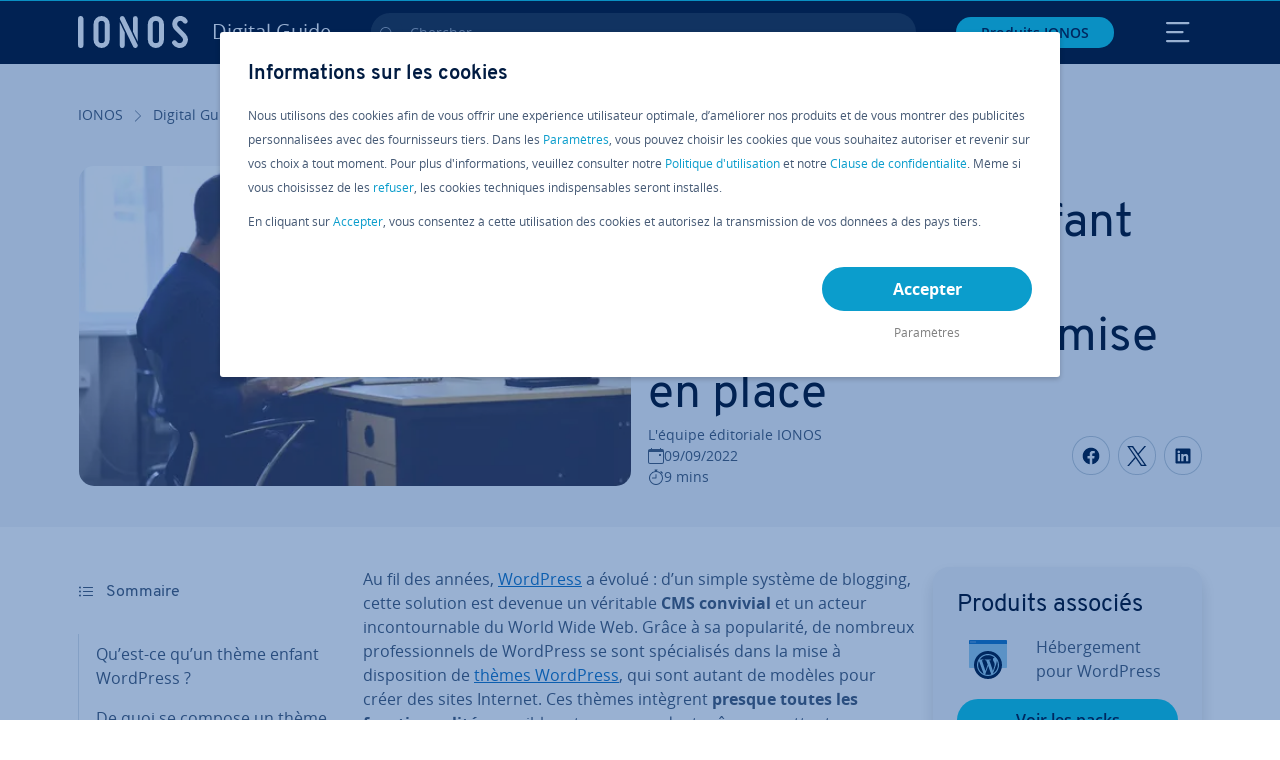

--- FILE ---
content_type: text/html; charset=utf-8
request_url: https://www.ionos.fr/digitalguide/hebergement/blogs/creer-un-theme-wordpress-enfant/
body_size: 33027
content:
<!DOCTYPE html>
<html lang="fr" class="no-js">
<head> <meta charset="utf-8"><link class="preload" rel="preload" href="https://www.ionos.fr/digitalguide/_assets/b76f27cb02ebc538ac6fbabcf1a88e7f/Fonts/Overpass/overpass-regular.1769601923.woff2" as="font" type="font/woff2" crossorigin="anonymous"><link class="preload" rel="preload" href="https://www.ionos.fr/digitalguide/_assets/b76f27cb02ebc538ac6fbabcf1a88e7f/Fonts/OpenSans/opensans-regular.1769601923.woff2" as="font" type="font/woff2" crossorigin="anonymous"><link class="preload" rel="preload" href="https://www.ionos.fr/digitalguide/_assets/b76f27cb02ebc538ac6fbabcf1a88e7f/Fonts/OpenSans/opensans-semibold.1769601923.woff2" as="font" type="font/woff2" crossorigin="anonymous"><link class="preload" rel="preload" href="https://www.ionos.fr/digitalguide/_assets/b76f27cb02ebc538ac6fbabcf1a88e7f/Fonts/OpenSans/opensans-bold.1769601923.woff2" as="font" type="font/woff2" crossorigin="anonymous"><link class="preload" rel="preload" href="https://www.ionos.fr/digitalguide/mirror/assets/consent/bundle.1769004001.js" as="script"><link as="style" href="https://www.ionos.fr/digitalguide/_assets/b76f27cb02ebc538ac6fbabcf1a88e7f/Css/ionos/styles.bundled.1769601923.css" rel="preload"><link as="style" href="https://www.ionos.fr/digitalguide/mirror/assets/consent/bundle.1758016159.css" rel="preload"><link rel="preload" class="preload" href="https://www.ionos.fr/digitalguide/_assets/b76f27cb02ebc538ac6fbabcf1a88e7f/Images/icons-sprite.svg" as="image"><link as="image" href="https://www.ionos.fr/digitalguide/fileadmin/_processed_/3/b/csm_child-theme-t_6c5832b6c9.webp" imagesrcset="https://www.ionos.fr/digitalguide/fileadmin/_processed_/3/b/csm_child-theme-t_9697111b57.webp 684w,https://www.ionos.fr/digitalguide/fileadmin/_processed_/3/b/csm_child-theme-t_eeb4bb97d8.webp 644w,https://www.ionos.fr/digitalguide/fileadmin/_processed_/3/b/csm_child-theme-t_f36db933d9.webp 554w,https://www.ionos.fr/digitalguide/fileadmin/_processed_/3/b/csm_child-theme-t_abd3c330db.webp 464w,https://www.ionos.fr/digitalguide/fileadmin/_processed_/3/b/csm_child-theme-t_6c5832b6c9.webp 704w" imagesizes="(min-width: 1680px) 684px,(min-width: 1400px) 644px,(min-width: 1200px) 554px,(min-width: 922px) 464px,(min-width: 768px) 704px" rel="preload"><link rel="preload" href="https://www.ionos.fr/digitalguide/_assets/b76f27cb02ebc538ac6fbabcf1a88e7f/Vendor/prismjs/prism.1769601923.css" as="style" onload="this.onload=null;this.rel='stylesheet'"><noscript><link rel="stylesheet" href="https://www.ionos.fr/digitalguide/_assets/b76f27cb02ebc538ac6fbabcf1a88e7f/Vendor/prismjs/prism.1769601923.css"></noscript><link rel="preload" href="https://www.ionos.fr/digitalguide/_assets/b76f27cb02ebc538ac6fbabcf1a88e7f/Vendor/prismjs/plugins/toolbar/prism-toolbar.1769601923.css" as="style" onload="this.onload=null;this.rel='stylesheet'"><noscript><link rel="stylesheet" href="https://www.ionos.fr/digitalguide/_assets/b76f27cb02ebc538ac6fbabcf1a88e7f/Vendor/prismjs/plugins/toolbar/prism-toolbar.1769601923.css"></noscript><link rel="preload" href="https://www.ionos.fr/digitalguide/_assets/b76f27cb02ebc538ac6fbabcf1a88e7f/Vendor/prismjs/plugins/line-numbers/prism-line-numbers.1769601923.css" as="style" onload="this.onload=null;this.rel='stylesheet'"><noscript><link rel="stylesheet" href="https://www.ionos.fr/digitalguide/_assets/b76f27cb02ebc538ac6fbabcf1a88e7f/Vendor/prismjs/plugins/line-numbers/prism-line-numbers.1769601923.css"></noscript><link rel="preconnect" href="https://948si5.ionos.fr/"><link rel="preconnect" href="https://cdn.ionos.fr/"><link rel="preconnect" href="https://dpm.demdex.net/"><link rel="preconnect" href="https://1and1internetag.demdex.net/"><script src="https://cdn.ionos.fr/guides/9c2134ba72b4/047afaab1ab6/launch-bffa846ee117.min.js" async nonce=""></script><!-- Guides Datalayer -->
<script id="guides_datalayer" nonce="">
(function() {
    var dataLayer = {"application":"T3.DG.FR","market":"FR","guide":"DG","context":"prod","shopname":"dg-fr","internalPageName":"hebergement_blogs_creer-un-theme-wordpress-enfant","land":"fr","s_account":"iaglive","productIsCloud":false,"prop1":"hebergement_blogs_creer-un-theme-wordpress-enfant","prop5":"dg-hebergement","prop6":"dg-fr","prop7":"www.ionos.fr","prop11":"New contract shop","prop16":"","prop17":"fr","prop21":"","prop23":"","prop51":"","prop73":"iaglive","mcorgid":"AC42148954F5FEDA0A4C98BC@AdobeOrg","ns":"1und1internetag","eVar1":"digitalguide","eVar2":"hebergement_blogs_creer-un-theme-wordpress-enfant","eVar6":"dg-hebergement","eVar7":"dg-fr","eVar13":"New contract shop","eVar23":"","eVar24":"","eVar25":"","eVar45":"fr","eVar72":"","eVar74":"","eVar79":"","eVar91":"","eVar97":"","eVar98":"","eVar99":"","eVar83":"fr-FR"};

    function addToDataLayer(key, value) {
        if (typeof value === 'object' && value !== null) {
            dataLayer[key] = value;
        } else {
            dataLayer[key] = value.toString();
        }
    }

    function isValidJson(str) {
        try {
            JSON.parse(str);
            return true;
        } catch (e) {
            return false;
        }
    }

    const handler = {
        get: function(target, prop) {
            if (prop in target) {
                if (isValidJson(target[prop])) {
                    return JSON.parse(target[prop]);
                }
                return target[prop];
            } else if (prop in methods) {
                return methods[prop];
            }
            return null;
        }
    };

    const methods = {
        push: function(key, value) {
            if (typeof key === 'object') {
                for (var k in key) {
                    if (key.hasOwnProperty(k)) {
                        addToDataLayer(k, key[k]);
                    }
                }
            } else if (typeof key === 'string') {
                addToDataLayer(key, value);
            }
        },
        set: function(key, value) {
            if (typeof key === 'string') {
                addToDataLayer(key, value);
            }
        },
        get: function(key) {
            if (typeof key === 'string') {
                return dataLayer[key] || null;
            }
            return null;
        },
        getAll: function() {
            return { ...dataLayer };
        }
    };

    const proxy = new Proxy(dataLayer, handler);

    window.guidesDataLayer = proxy;
})();

    guidesDataLayer.push({'prop23': window.navigator.userAgent});
    var preparedUrlSearchParams = decodeURI(location.search.replace(/\?/g, "").replace(/&/g, "\",\"").replace(/=/g,"\":\""));
    var urlSearchParams = JSON.parse(preparedUrlSearchParams ? '{"' + preparedUrlSearchParams + '"}' : '{}');
    var utmSource = urlSearchParams.utm_source || '';
    var utmCampaign = urlSearchParams.utm_campaign || '';
    var utmTerm = urlSearchParams.utm_term || '';
    var utmMedium = urlSearchParams.utm_medium || '';
    var utmContent = urlSearchParams.utm_content || '';
    if (utmSource || utmCampaign) {
        guidesDataLayer.push({'eVar25': utmSource + '|' + utmCampaign});
    }
    if (utmTerm || utmMedium || utmContent) {
        guidesDataLayer.push({'eVar72': utmTerm + '|' + utmMedium + '|' + utmContent});
    }

    
</script>
<!-- Guides Datalayer -->
<!-- build by IONOS SE This website is powered by TYPO3 - inspiring people to share! TYPO3 is a free open source Content Management Framework initially created by Kasper Skaarhoj and licensed under GNU/GPL. TYPO3 is copyright 1998-2026 of Kasper Skaarhoj. Extensions are copyright of their respective owners. Information and contribution at https://typo3.org/
--> <title>Cr&eacute;er un th&egrave;me enfant WordPress&nbsp;| Pr&eacute;sentation et pas-&agrave;-pas - IONOS</title>
<meta http-equiv="x-ua-compatible" content="IE=edge,chrome=1">
<meta name="generator" content="TYPO3 CMS">
<meta name="description" content="Nous vous expliquons &agrave; quoi servent les th&egrave;mes enfants WordPress, leur fonctionnement et m&ecirc;me une m&eacute;thode pour cr&eacute;er vos propres th&egrave;mes&nbsp;!">
<meta name="viewport" content="width=device-width, height=device-height, initial-scale=1.0, maximum-scale=5.0">
<meta name="robots" content="index,follow">
<meta property="og:image" content="https://www.ionos.fr/digitalguide/fileadmin/DigitalGuide/Teaser/child-theme-t.jpg">
<meta property="og:image:url" content="https://www.ionos.fr/digitalguide/fileadmin/DigitalGuide/Teaser/child-theme-t.jpg">
<meta property="og:image:width" content="1200">
<meta property="og:image:height" content="630">
<meta property="og:description" content="Nous vous expliquons &agrave; quoi servent les th&egrave;mes enfants WordPress, leur fonctionnement et m&ecirc;me une m&eacute;thode pour cr&eacute;er vos propres th&egrave;mes&nbsp;!">
<meta property="og:type" content="article">
<meta property="og:title" content="Cr&eacute;er un th&egrave;me enfant WordPress&nbsp;: fonctionnement et mise en place">
<meta property="og:site_name" content="IONOS Digital Guide">
<meta property="og:locale" content="fr_FR">
<meta property="og:url" content="https://www.ionos.fr/digitalguide/hebergement/blogs/creer-un-theme-wordpress-enfant/">
<meta name="twitter:card" content="summary">
<meta name="meta-category" content="Digital Guide">
<meta name="apple-mobile-web-app-capable" content="no"> <link class="preload" href="https://www.ionos.fr/digitalguide/_assets/b76f27cb02ebc538ac6fbabcf1a88e7f/Css/ionos/styles.bundled.1769601923.css" rel="stylesheet"> <link class="preload" href="https://www.ionos.fr/digitalguide/mirror/assets/consent/bundle.1758016159.css" rel="stylesheet">
<style>
        
        @font-face {
        font-family:'Open Sans Regular';
        font-weight:400;
        font-display:swap;
        src:url('https://www.ionos.fr/digitalguide/_assets/b76f27cb02ebc538ac6fbabcf1a88e7f/Fonts/OpenSans/opensans-regular.1769601923.woff2')format('woff2');
        unicode-range:U+0000-00FF,U+0131,U+0152-0153,U+02BB-02BC,U+02C6,U+02DA,U+02DC,U+2000-206F,U+2074,U+20AC,U+2122,U+2191,U+2193,U+2212,U+2215,U+FEFF,U+FFFD,U+2713,U+2714,U+2718,U+0308
        }
        @font-face {
        font-family:'Open Sans';
        font-weight:400;
        font-display:swap;
        src:url('https://www.ionos.fr/digitalguide/_assets/b76f27cb02ebc538ac6fbabcf1a88e7f/Fonts/OpenSans/opensans-regular.1769601923.woff2')format('woff2');
        unicode-range:U+0000-00FF,U+0131,U+0152-0153,U+02BB-02BC,U+02C6,U+02DA,U+02DC,U+2000-206F,U+2074,U+20AC,U+2122,U+2191,U+2193,U+2212,U+2215,U+FEFF,U+FFFD,U+2713,U+2714,U+2718,U+0308
        }
        @font-face {
        font-family:'Open Sans Semi Bold';
        font-weight:600;
        font-display:swap;
        src:url('https://www.ionos.fr/digitalguide/_assets/b76f27cb02ebc538ac6fbabcf1a88e7f/Fonts/OpenSans/opensans-semibold.1769601923.woff2')format('woff2');
        unicode-range:U+0000-00FF,U+0131,U+0152-0153,U+02BB-02BC,U+02C6,U+02DA,U+02DC,U+2000-206F,U+2074,U+20AC,U+2122,U+2191,U+2193,U+2212,U+2215,U+FEFF,U+FFFD,U+2713,U+2714,U+2718,U+0308
        }
        @font-face {
        font-family:'Open Sans';
        font-weight:600;
        font-display:swap;
        src:url('https://www.ionos.fr/digitalguide/_assets/b76f27cb02ebc538ac6fbabcf1a88e7f/Fonts/OpenSans/opensans-semibold.1769601923.woff2')format('woff2');
        unicode-range:U+0000-00FF,U+0131,U+0152-0153,U+02BB-02BC,U+02C6,U+02DA,U+02DC,U+2000-206F,U+2074,U+20AC,U+2122,U+2191,U+2193,U+2212,U+2215,U+FEFF,U+FFFD,U+2713,U+2714,U+2718,U+0308
        }
        @font-face {
        font-family:'Open Sans Bold';
        font-weight:700;
        font-display:swap;
        src:url('https://www.ionos.fr/digitalguide/_assets/b76f27cb02ebc538ac6fbabcf1a88e7f/Fonts/OpenSans/opensans-bold.1769601923.woff2')format('woff2');
        unicode-range:U+0000-00FF,U+0131,U+0152-0153,U+02BB-02BC,U+02C6,U+02DA,U+02DC,U+2000-206F,U+2074,U+20AC,U+2122,U+2191,U+2193,U+2212,U+2215,U+FEFF,U+FFFD,U+2713,U+2714,U+2718,U+0308
        }
        @font-face {
        font-family:'Open Sans';
        font-weight:700;
        font-display:swap;
        src:url('https://www.ionos.fr/digitalguide/_assets/b76f27cb02ebc538ac6fbabcf1a88e7f/Fonts/OpenSans/opensans-bold.1769601923.woff2')format('woff2');
        unicode-range:U+0000-00FF,U+0131,U+0152-0153,U+02BB-02BC,U+02C6,U+02DA,U+02DC,U+2000-206F,U+2074,U+20AC,U+2122,U+2191,U+2193,U+2212,U+2215,U+FEFF,U+FFFD,U+2713,U+2714,U+2718,U+0308
        }

        
        @font-face {
        font-family:'Overpass Regular';
        font-weight:400;
        font-display:swap;
        src:url('https://www.ionos.fr/digitalguide/_assets/b76f27cb02ebc538ac6fbabcf1a88e7f/Fonts/Overpass/overpass-regular.1769601923.woff2')format('woff2');
        unicode-range:U+0000-00FF,U+0131,U+0152-0153,U+02BB-02BC,U+02C6,U+02DA,U+02DC,U+2000-206F,U+2074,U+20AC,U+2122,U+2191,U+2193,U+2212,U+2215,U+FEFF,U+FFFD,U+2713,U+2714,U+2718,U+0308
        }
        @font-face {
        font-family:'Overpass';
        font-weight:400;
        font-display:swap;
        src:url('https://www.ionos.fr/digitalguide/_assets/b76f27cb02ebc538ac6fbabcf1a88e7f/Fonts/Overpass/overpass-regular.1769601923.woff2')format('woff2');
        unicode-range:U+0000-00FF,U+0131,U+0152-0153,U+02BB-02BC,U+02C6,U+02DA,U+02DC,U+2000-206F,U+2074,U+20AC,U+2122,U+2191,U+2193,U+2212,U+2215,U+FEFF,U+FFFD,U+2713,U+2714,U+2718,U+0308
        }
        @font-face {
        font-family:'Overpass Semi Bold';
        font-weight:600;
        font-display:swap;
        src:url('https://www.ionos.fr/digitalguide/_assets/b76f27cb02ebc538ac6fbabcf1a88e7f/Fonts/Overpass/overpass-semibold.1769601923.woff2')format('woff2');
        unicode-range:U+0000-00FF,U+0131,U+0152-0153,U+02BB-02BC,U+02C6,U+02DA,U+02DC,U+2000-206F,U+2074,U+20AC,U+2122,U+2191,U+2193,U+2212,U+2215,U+FEFF,U+FFFD,U+2713,U+2714,U+2718,U+0308
        }
        @font-face {
        font-family:'Overpass';
        font-weight:600;
        font-display:swap;
        src:url('https://www.ionos.fr/digitalguide/_assets/b76f27cb02ebc538ac6fbabcf1a88e7f/Fonts/Overpass/overpass-semibold.1769601923.woff2')format('woff2');
        unicode-range:U+0000-00FF,U+0131,U+0152-0153,U+02BB-02BC,U+02C6,U+02DA,U+02DC,U+2000-206F,U+2074,U+20AC,U+2122,U+2191,U+2193,U+2212,U+2215,U+FEFF,U+FFFD,U+2713,U+2714,U+2718,U+0308
        }
        @font-face {
        font-family:'Overpass Bold';
        font-weight:700;
        font-display:swap;
        src:url('https://www.ionos.fr/digitalguide/_assets/b76f27cb02ebc538ac6fbabcf1a88e7f/Fonts/Overpass/overpass-bold.1769601923.woff2')format('woff2');
        unicode-range:U+0000-00FF,U+0131,U+0152-0153,U+02BB-02BC,U+02C6,U+02DA,U+02DC,U+2000-206F,U+2074,U+20AC,U+2122,U+2191,U+2193,U+2212,U+2215,U+FEFF,U+FFFD,U+2713,U+2714,U+2718,U+0308
        }
        @font-face {
        font-family:'Overpass';
        font-weight:700;
        font-display:swap;
        src:url('https://www.ionos.fr/digitalguide/_assets/b76f27cb02ebc538ac6fbabcf1a88e7f/Fonts/Overpass/overpass-bold.1769601923.woff2')format('woff2');
        unicode-range:U+0000-00FF,U+0131,U+0152-0153,U+02BB-02BC,U+02C6,U+02DA,U+02DC,U+2000-206F,U+2074,U+20AC,U+2122,U+2191,U+2193,U+2212,U+2215,U+FEFF,U+FFFD,U+2713,U+2714,U+2718,U+0308
        }
    </style> <script>/* src: https://github.com/taylorhakes/promise-polyfill */!function(e,t){"object"==typeof exports&&"undefined"!=typeof module?t():"function"==typeof define&&define.amd?define(t):t()}(0,function(){"use strict";function e(e){var t=this.constructor;return this.then(function(n){return t.resolve(e()).then(function(){return n})},function(n){return t.resolve(e()).then(function(){return t.reject(n)})})}function t(e){return new this(function(t,n){function r(e,n){if(n&&("object"==typeof n||"function"==typeof n)){var f=n.then;if("function"==typeof f)return void f.call(n,function(t){r(e,t)},function(n){o[e]={status:"rejected",reason:n},0==--i&&t(o)})}o[e]={status:"fulfilled",value:n},0==--i&&t(o)}if(!e||"undefined"==typeof e.length)return n(new TypeError(typeof e+" "+e+" is not iterable(cannot read property Symbol(Symbol.iterator))"));var o=Array.prototype.slice.call(e);if(0===o.length)return t([]);for(var i=o.length,f=0;o.length>f;f++)r(f,o[f])})}function n(e,t){this.name="AggregateError",this.errors=e,this.message=t||""}function r(e){var t=this;return new t(function(r,o){if(!e||"undefined"==typeof e.length)return o(new TypeError("Promise.any accepts an array"));var i=Array.prototype.slice.call(e);if(0===i.length)return o();for(var f=[],u=0;i.length>u;u++)try{t.resolve(i[u]).then(r)["catch"](function(e){f.push(e),f.length===i.length&&o(new n(f,"All promises were rejected"))})}catch(c){o(c)}})}function o(e){return!(!e||"undefined"==typeof e.length)}function i(){}function f(e){if(!(this instanceof f))throw new TypeError("Promises must be constructed via new");if("function"!=typeof e)throw new TypeError("not a function");this._state=0,this._handled=!1,this._value=undefined,this._deferreds=[],s(e,this)}function u(e,t){for(;3===e._state;)e=e._value;0!==e._state?(e._handled=!0,f._immediateFn(function(){var n=1===e._state?t.onFulfilled:t.onRejected;if(null!==n){var r;try{r=n(e._value)}catch(o){return void a(t.promise,o)}c(t.promise,r)}else(1===e._state?c:a)(t.promise,e._value)})):e._deferreds.push(t)}function c(e,t){try{if(t===e)throw new TypeError("A promise cannot be resolved with itself.");if(t&&("object"==typeof t||"function"==typeof t)){var n=t.then;if(t instanceof f)return e._state=3,e._value=t,void l(e);if("function"==typeof n)return void s(function(e,t){return function(){e.apply(t,arguments)}}(n,t),e)}e._state=1,e._value=t,l(e)}catch(r){a(e,r)}}function a(e,t){e._state=2,e._value=t,l(e)}function l(e){2===e._state&&0===e._deferreds.length&&f._immediateFn(function(){e._handled||f._unhandledRejectionFn(e._value)});for(var t=0,n=e._deferreds.length;n>t;t++)u(e,e._deferreds[t]);e._deferreds=null}function s(e,t){var n=!1;try{e(function(e){n||(n=!0,c(t,e))},function(e){n||(n=!0,a(t,e))})}catch(r){if(n)return;n=!0,a(t,r)}}n.prototype=Error.prototype;var d=setTimeout;f.prototype["catch"]=function(e){return this.then(null,e)},f.prototype.then=function(e,t){var n=new this.constructor(i);return u(this,new function(e,t,n){this.onFulfilled="function"==typeof e?e:null,this.onRejected="function"==typeof t?t:null,this.promise=n}(e,t,n)),n},f.prototype["finally"]=e,f.all=function(e){return new f(function(t,n){function r(e,o){try{if(o&&("object"==typeof o||"function"==typeof o)){var u=o.then;if("function"==typeof u)return void u.call(o,function(t){r(e,t)},n)}i[e]=o,0==--f&&t(i)}catch(c){n(c)}}if(!o(e))return n(new TypeError("Promise.all accepts an array"));var i=Array.prototype.slice.call(e);if(0===i.length)return t([]);for(var f=i.length,u=0;i.length>u;u++)r(u,i[u])})},f.any=r,f.allSettled=t,f.resolve=function(e){return e&&"object"==typeof e&&e.constructor===f?e:new f(function(t){t(e)})},f.reject=function(e){return new f(function(t,n){n(e)})},f.race=function(e){return new f(function(t,n){if(!o(e))return n(new TypeError("Promise.race accepts an array"));for(var r=0,i=e.length;i>r;r++)f.resolve(e[r]).then(t,n)})},f._immediateFn="function"==typeof setImmediate&&function(e){setImmediate(e)}||function(e){d(e,0)},f._unhandledRejectionFn=function(e){void 0!==console&&console&&console.warn("Possible Unhandled Promise Rejection:",e)};var p=function(){if("undefined"!=typeof self)return self;if("undefined"!=typeof window)return window;if("undefined"!=typeof global)return global;throw Error("unable to locate global object")}();"function"!=typeof p.Promise?p.Promise=f:(p.Promise.prototype["finally"]||(p.Promise.prototype["finally"]=e),p.Promise.allSettled||(p.Promise.allSettled=t),p.Promise.any||(p.Promise.any=r))});
</script>
<script>
    
            
            
            
            
            
            
            
        

window.promisedConsentScriptsBefore = window.promisedConsentScriptsBefore || [];
window.promisedConsentScriptsAfter = window.promisedConsentScriptsAfter || [];


// Define a whitelist of allowed URLs or domains
const allowedUrls = [
  /^https:\/\/(.*\.)?ionos\.(de|at|com|ca|co\.uk|mx|it|fr|es)$/,
  /^https:\/\/(.*\.)?uicdn\.net$/,
  /^https:\/\/(.*\.)?(youtube(-nocookie)?\.com|youtu\.be)$/,
  /^https:\/\/(.*\.)?server\.lan$/,
  /^https:\/\/(.*\.)?ddev\.site$/
];

// Function to validate the URL
function isValidUrl(url) {
  try {
    const parsedUrl = new URL(url);
    return allowedUrls.some(pattern => pattern.test(parsedUrl.origin));
  } catch (e) {
    console.error(url + ' is an invalid url');
    return false;
  }
}

// Function to load a script
function loadScript(url) {
  return new Promise((resolve, reject) => {
    if (!isValidUrl(url)) {
      return reject(new Error(`Forbidden url: ${url}`));
    }
    const script = document.createElement('script');
    script.src = url;
    script.async = true;
    script.onload = () => resolve(script);
    script.onerror = () => reject(new Error(`Failed to load script: ${url}`));
    document.head.appendChild(script);
  });
}

// Function to execute scripts or functions with specific data for each
function executeScripts(scriptsWithData) {
  return scriptsWithData.reduce((promise, { scriptOrFunction, data = {} }) => {
    return promise.then(() => {
      if (typeof scriptOrFunction === 'string') {
        if (typeof window[scriptOrFunction] === 'function') {
          return Promise.resolve(window[scriptOrFunction](data));
        } else {
          return loadScript(scriptOrFunction);
        }
      } else if (typeof scriptOrFunction === 'function') {
        return Promise.resolve(scriptOrFunction(data));
      }
    });
  }, Promise.resolve());
}

function loadPromisedConsentScripts({ consentUrl, consentType, before = [], after = [] }) {
  executeScripts(before)
    .then(() => {
      return new Promise((resolve) => {
        if (document.readyState === "loading") {
          document.addEventListener("DOMContentLoaded", () => resolve(loadScript(consentUrl)));
        } else {
          resolve(loadScript(consentUrl));
        }
      });
    })
    .then(() => {
      const consentLoaded = new CustomEvent('consentLoaded');
      if (typeof window.privacyConsent === 'undefined') {
        if (consentType === 'default') {
          window.privacyConsent = new window.PrivacyConsent({defaultConsent: {[window.PrivacyConsentEnum.TECHNICAL]: true, [window.PrivacyConsentEnum.MARKETING]: true, [window.PrivacyConsentEnum.STATISTICS]: true, [window.PrivacyConsentEnum.PARTNERSHIPS]: true}});
        } else if (consentType === 'whitelist') {
          window.privacyConsent = new window.PrivacyConsent({whitelist: true});
        } else {
          window.privacyConsent = new window.PrivacyConsent();
        }
        window.privacyConsent.initialize();
      }
      if (typeof window.privacyConsent !== 'undefined') {
        if (document.readyState === "loading") {
          document.addEventListener("DOMContentLoaded", function() {
            let consentBodyTag = document.querySelector('body');
            consentBodyTag.dataset.consentLoaded = 1;
          });
        } else {
          let consentBodyTag = document.querySelector('body');
          consentBodyTag.dataset.consentLoaded = 1;
        }
        window.privacyConsent.initialize();
        window.dispatchEvent(consentLoaded);
      }
    })
    .then(() => {
      if (typeof window.privacyConsent !== 'undefined') {
        return executeScripts(after);
      } else {
        throw new Error('window.privacyConsent is undefined (execute scripts)');
      }
    })
    .then(() => {
      if (typeof window.privacyConsent !== 'undefined') {
        window.privacyConsent.initialize();
      } else {
        throw new Error('window.privacyConsent is undefined (last initialize)');
      }
    })
    .catch(error => {
      console.error(error);
    });
}
window.loadPromisedConsentScripts = loadPromisedConsentScripts;




        
    


const salesChannelControllerIdentifier = 'salesChannelGuides';
const guidesDataLayerName = 'guidesDataLayer';

let getTld = function (dl = {}) {
  let host = (window.location.host);
  if (dl.hasOwnProperty('prop7') && dl.prop7) {
    host = dl.prop7;
  }
  let hostArray = host.split('.');
  let tld = hostArray[hostArray.length - 1];
  if (host.indexOf('.co.uk') !== -1) {
    tld = hostArray[hostArray.length - 2] + '.' + hostArray[hostArray.length - 1];
  }
  return (tld !== 'site' && tld !== 'lan') ? tld : 'de';
}

let getCookieDomain = function (dl = {}) {
  let host = (window.location.host);
  if (dl.hasOwnProperty('prop7') && dl.prop7) {
    host = dl.prop7;
  }
  var hostArray = host.split('.');
  if (hostArray[hostArray.length - 1] === 'uk') {
    return '.' + hostArray[hostArray.length - 3] + '.' + hostArray[hostArray.length - 2] + '.' + hostArray[hostArray.length - 1]
  }
  return '.' + hostArray[hostArray.length - 2] + '.' + hostArray[hostArray.length - 1];
}

let setCookie = function (cname, cvalue, tInSecs, dl = {}) {
  const d = new Date();
  d.setTime(d.getTime() + (tInSecs * 1000));
  let expires = 'expires='+ d.toUTCString();
  document.cookie = cname + '=' + cvalue + ';' + expires + ';path=/' + ';domain=' + getCookieDomain(dl);
}

let getParams = function () {
  var preparedUrlSearchParams = decodeURI(location.search.replace(/\?/g, "").replace(/&/g, "\",\"").replace(/=/g,"\":\""));
  return JSON.parse(preparedUrlSearchParams ? '{"' + preparedUrlSearchParams + '"}' : '{}');
}

let listCookies = function () {
  var theCookies = document.cookie.split(';');
  var returnCookies = [];
  var cookieKeyValuePair = {};
  var cookieString = '';
  for (var i = 0; i <= theCookies.length; i++) {
    if (typeof theCookies[i] !== 'undefined') {
      cookieString = theCookies[i].trim();
      cookieKeyValuePair = cookieString.match(/([^=]+?)[=\s](.*)/i);
      if (cookieKeyValuePair !== null && cookieKeyValuePair.length === 3) {
        returnCookies.push({
          'name': cookieKeyValuePair['1'],
          'value': cookieKeyValuePair['2']
        });
      }
    }
  }
  return returnCookies;
}

let getSalesChannelController = function(salesChannelControllerIdentifier, url) {
  if (sessionStorage.getItem(salesChannelControllerIdentifier)) {
    return data = JSON.parse(sessionStorage.getItem(salesChannelControllerIdentifier));
  } else {
    let salesChannelControllerApplicationArray = (typeof window.guidesDataLayer.application !== 'undefined') ? window.guidesDataLayer.application.split('.') : [];
    let salesChannelControllerOrigin = salesChannelControllerApplicationArray !== null && salesChannelControllerApplicationArray.length >= 3 ? salesChannelControllerApplicationArray[2] : 'DE';
    let salesChannelControllerPath = salesChannelControllerApplicationArray !== null && salesChannelControllerApplicationArray.length >= 2 && salesChannelControllerApplicationArray[1] === 'SG' ? '/startupguide/' : '/digitalguide/';
    let salesChannelControllerReferrer = document.referrer || '';
    let salesChannelController = {};
    salesChannelController.origin = salesChannelControllerOrigin === 'AT' ? 'DE' : salesChannelControllerOrigin;
    salesChannelController.path = salesChannelControllerPath;
    salesChannelController.cookies = {};
    salesChannelController.requestParameter = {};
    salesChannelController.referer = salesChannelControllerReferrer;
    salesChannelController.requestParameter = getParams();
    salesChannelController.cookies = listCookies();
    console.info('fetch SCC');
    return fetch(url, {
      cache: 'no-store',
      method: 'POST',
      mode: 'cors',
      headers: {
        'Accept': 'application/json',
        'Content-Type': 'application/json'
      },
      body: JSON.stringify(salesChannelController)
    })
      .then((response) => {
        console.info('fetch SCC done');
        return response.json();
      })
      .then((data) => {
        setSalesChannelController(salesChannelControllerIdentifier, data);
        return data;
      })
      .catch((error) => {
        console.info('missing data from salesChannelController');
        throw error;
      });
  }
}

let setSalesChannelController = function(salesChannelControllerIdentifier, data) {
  sessionStorage.setItem(salesChannelControllerIdentifier, JSON.stringify(data));
}

let processSalesChannelController = function(config) {
  let sCCId = config.salesChannelControllerIdentifier || salesChannelControllerIdentifier;
  try {
    if (sCCId && config.url) {
      setSalesChannelController(sCCId, getSalesChannelController(sCCId, config.url));
    }
  } catch (e) {
    console.error(e, 'we have a problem with the sales channel controller ' + sCCId)
  }

  let salesChannelControllerDataString = sessionStorage.getItem(sCCId) || '';
  if (salesChannelControllerDataString) {
    let salesChannelControllerData = JSON.parse(salesChannelControllerDataString);
    // @Todo: After successful testing, remove comment from following line
    // processActionsAndUpdateDl(salesChannelControllerData, guidesDataLayerName);
  }
}

function processActionsAndUpdateDl (data, dlName) {
  if (typeof data.actions !== 'undefined' && data.actions.length >= 1 && window[dlName] !== 'undefined') {
    for (var i = 0; i <= data.actions.length; i++) {
      if (typeof data.actions[i] !== 'undefined' && data.actions[i].hasOwnProperty('action') && data.actions[i].hasOwnProperty('actionAttributes')) {
        if (data.actions[i].action === 'ADD_COOKIE') {
          if (data.actions[i].actionAttributes['cookie.name'] && data.actions[i].actionAttributes['cookie.value'] && data.actions[i].actionAttributes['cookie.lifetime']) {
            var cookieName = data.actions[i].actionAttributes['cookie.name'];
            var cookieValue = data.actions[i].actionAttributes['cookie.value']
            var cookieLifeTime = data.actions[i].actionAttributes['cookie.lifetime']
            setCookie(
              cookieName,
              cookieValue,
              cookieLifeTime,
              data
            );
            if (cookieName === 'itc' && typeof cookieValue !== 'undefined') {
              window.sessionStorage.setItem(cookieName, cookieValue);
              window.sessionStorage.setItem('itc_guides_channel', cookieValue);
              window.localStorage.setItem(cookieName, cookieValue);
              window.localStorage.setItem('itc_guides_channel', cookieValue);
            }
          }
        }
        if (data.actions[i].action === 'ADD_ACTIONCODE') {
          if (data.actions[i].actionAttributes['actioncode.code']) {
            window[dlName].eVar23 = window[dlName].eVar23 || data.actions[i].actionAttributes['actioncode.code'];
            window[dlName].eVar74 = window[dlName].eVar23;
          }
        }
        if (data.actions[i].action === 'ADD_MEDIUMCODE') {
          if (data.actions[i].actionAttributes['mediumcode.code']) {
            window[dlName].eVar22 = data.actions[i].actionAttributes['mediumcode.code'] || window[dlName].eVar22;
            window[dlName].eVar24 = window[dlName].eVar24 || data.actions[i].actionAttributes['mediumcode.code'];
          }
        }
        if (data.actions[i].action === 'ADD_TRACKINGCODE_COMP') {
          var itcChannel = '';
          var itcProduct = '';
          var itcCampaign = '';

          if (data.actions[i].actionAttributes.channelcode) {
            window[dlName].eVar97 = window[dlName].eVar97 || data.actions[i].actionAttributes.channelcode;
            itcChannel = window[dlName].eVar97;
          }
          if (data.actions[i].actionAttributes.productcode) {
            window[dlName].eVar98 = window[dlName].eVar98 || data.actions[i].actionAttributes.productcode;
            itcProduct = window[dlName].eVar98;
          }
          if (data.actions[i].actionAttributes.campaigncode) {
            window[dlName].eVar99 = window[dlName].eVar99 || data.actions[i].actionAttributes.campaigncode;
            itcCampaign = window[dlName].eVar99;
          }

          var fullItcArray = [itcChannel, itcProduct, itcCampaign];
          console.info('fullItcArray:', fullItcArray);
          var fullItc = fullItcArray.join('-');
          window.sessionStorage.setItem('itc', fullItc);
          window.sessionStorage.setItem('itc_guides_channel', fullItc);
          window.localStorage.setItem('itc', fullItc);
          window.localStorage.setItem('itc_guides_channel', fullItc);
        }
      }
    }
  }
}
window.processSalesChannelController = processSalesChannelController;

window.promisedConsentScriptsBefore.push({
    scriptOrFunction: 'processSalesChannelController',
    data: {
        salesChannelControllerIdentifier: 'salesChannelGuidesPreview',
        url: 'https://www.ionos.fr/shop-api/api/v1/saleschannel'
    }
});



let jentisFn = function () {
  const jentisConfig = new Map([
    ['de', {endpoint: 'https://6zqtim.ionos.de', project: 'ionos_de', jsFile: 'aljmf5.js'}],
    ['uk', {endpoint: 'https://xxwre7.ionos.co.uk', project: 'ionos_co_uk', jsFile: 'akbbdz.js'}],
    ['us', {endpoint: 'https://54ft7i.ionos.com', project: 'ionos_com', jsFile: '48gpcp.js'}],
    ['ca', {endpoint: 'https://nsupig.ionos.ca', project: 'ionos_ca', jsFile: 'j05pa0.js'}],
    ['fr', {endpoint: 'https://948si5.ionos.fr', project: 'ionos_fr', jsFile: 'b44g5k.js'}],
    ['es', {endpoint: 'https://v0v7kq.ionos.es', project: 'ionos_es', jsFile: 'bp6upp.js'}],
    ['it', {endpoint: 'https://kt8986.ionos.it', project: 'ionos_it', jsFile: 'td7zu1.js'}],
    ['mx', {endpoint: 'https://e5xnsj.ionos.mx', project: 'ionos_mx', jsFile: 'tvjenp.js'}],
    ['at', {endpoint: 'https://6kudki.ionos.at', project: 'ionos_at', jsFile: '9t1jfx.js'}],
  ]);

  let country = window.guidesDataLayer.market.toLowerCase();
  const jentisRuntimeConfig = jentisConfig.has(country) ? jentisConfig.get(country) : null;
  if (jentisRuntimeConfig === null) {
    throw new Error('Jentis runtime configuration not available!');
  }

  (function (sCDN, sCDNProject, sCDNWorkspace, sCDNVers) {
    if (
      window.localStorage !== null &&
      typeof window.localStorage === "object" &&
      typeof window.localStorage.getItem === "function" &&
      window.sessionStorage !== null &&
      typeof window.sessionStorage === "object" &&
      typeof window.sessionStorage.getItem === "function"
    ) {
      sCDNVers =
        window.sessionStorage.getItem("jts_preview_version") ||
        window.localStorage.getItem("jts_preview_version") ||
        sCDNVers;
    }
    window.jentis = window.jentis || {};
    window.jentis.config = window.jentis.config || {};
    window.jentis.config.frontend = window.jentis.config.frontend || {};
    window.jentis.config.frontend.cdnhost = sCDN + "/get/" + sCDNWorkspace + "/web/" + sCDNVers + "/";
    window.jentis.config.frontend.vers = sCDNVers;
    window.jentis.config.frontend.env = sCDNWorkspace;
    window.jentis.config.frontend.project = sCDNProject;
    window._jts = window._jts || [];
    var f = document.getElementsByTagName("script")[0];
    var j = document.createElement("script");
    j.async = true;
    j.src = window.jentis.config.frontend.cdnhost + jentisRuntimeConfig.jsFile;
    f.parentNode.insertBefore(j, f);
  })(jentisRuntimeConfig.endpoint, jentisRuntimeConfig.project, "live", "_");
  window?.ionos?.datalayer?.initConsent();
}

const jentisPageView = function () {
  const dataLayerNs = window.ionos.datalayer.pageview;
  dataLayerNs.applicationName = window.guidesDataLayer.shopname;
  dataLayerNs.subShopname = null;
  dataLayerNs.page = window.guidesDataLayer.prop1;
  dataLayerNs.productArea = window.guidesDataLayer.eVar1;
  dataLayerNs.section = window.guidesDataLayer.eVar6;
  dataLayerNs.isCloud = window.guidesDataLayer.productIsCloud;
  dataLayerNs.hashedIp = null;
  dataLayerNs.loginStatus = null;
  dataLayerNs.hashedCustomerId = null;
  window.dataLayerNs = dataLayerNs;

  sendData = () => {
    window?.ionos?.datalayer?.initConsent();
    window?.ionos?.datalayer?.pageview?.sendData();
  };

  window.privacyConsent.invoke(
    sendData,
    window.PrivacyConsentEnum.STATISTICS,
    window.privacyConsent,
    true,
  );

  window.privacyConsent.initialize();
  window?.ionos?.datalayer?.initConsent();
}

window.jentisFn = jentisFn;
window.jentisPageView = jentisPageView;

window.promisedConsentScriptsBefore.push({scriptOrFunction: 'jentisFn'});

window.promisedConsentScriptsAfter.push({scriptOrFunction: 'https://var.uicdn.net/shopsshort/ionos-datalayer/v1/ionos-datalayer.min.umd.js'});
window.promisedConsentScriptsAfter.push({scriptOrFunction: 'jentisPageView'});


function updateAllItcUrls() {
  (function() {
    // Helper: Get cookie value by name
    function getCookie(name) {
      const match = document.cookie.match(new RegExp('(^| )' + name + '=([^;]+)'));
      return match ? match[2] : null;
    }

    // Helper: Update itc param in a URL string
    function updateItcParam(url, cookieChannel) {
      try {
        const u = new URL(url);
        const itc = u.searchParams.get('itc');
        if (itc) {
          const parts = itc.split('-');
          if (cookieChannel && cookieChannel !== '') {
            parts[0] = cookieChannel;
            u.searchParams.set('itc', parts.join('-'));
            return u.toString();
          }
        }
      } catch (e) {}
      return url;
    }

    // Main logic
    const cookieItc = getCookie('itc');
    if (!cookieItc) return;
    const [cookieChannel] = cookieItc.split('-');
    if (!cookieChannel) return;

    // Regex: Find https:// URLs with itc param
    const urlRegex = /https:\/\/[^\s"'<>]+itc=[^&\s"'<>]+[^\s"'<>]*/g;

    // Update URLs in attributes
    document.querySelectorAll('*').forEach(node => {
      Array.from(node.attributes || []).forEach(attr => {
        if (attr.value && urlRegex.test(attr.value)) {
          node.setAttribute(attr.name, attr.value.replace(urlRegex, url => updateItcParam(url, cookieChannel)));
        }
      });
    });

    // Update URLs in text nodes
    function updateTextNodes(element) {
      element.childNodes.forEach(child => {
        if (child.nodeType === Node.TEXT_NODE && urlRegex.test(child.textContent)) {
          child.textContent = child.textContent.replace(urlRegex, url => updateItcParam(url, cookieChannel));
        } else if (child.nodeType === Node.ELEMENT_NODE) {
          updateTextNodes(child);
        }
      });
    }
    updateTextNodes(document.body);
  })();
}

window.promisedConsentScriptsAfter.push({
scriptOrFunction: 'updateAllItcUrls',
data: null
});






let hubspot = function () {
  let hubspotFn = function () {
    var n = document.createElement("script");
    n.setAttribute("id", 'hs-script-loader');
    n.async = true;
    n.defer = true;
    n.setAttribute("src", 'https://js-eu1.hs-scripts.com/8230984.js');
    window.document.body.appendChild(n);

    var m = document.createElement("script");
    m.setAttribute("id", 'hs-form-loader');
    m.async = true;
    m.defer = true;
    m.setAttribute("src", 'https://js-eu1.hsforms.net/forms/embed/v2.js');
    window.document.body.appendChild(m);
  };
  window.privacyConsent.invoke(
    hubspotFn,
    PrivacyConsentEnum.STATISTICS,
    window.privacyConsent,
    true
  );
  window.privacyConsent.initialize();
}
window.hubspot = hubspot;

window.promisedConsentScriptsAfter.push({scriptOrFunction: 'hubspot'});



function consentRelatedScriptsInsertAfter(newNode, existingNode) {
  existingNode.parentNode.insertBefore(newNode, existingNode.nextSibling);
}

let consentRelatedScripts = function() {
  var consentRelatedScriptsFn = document.querySelectorAll('script[type="text/plain"][data-consent]');
  console.info(consentRelatedScriptsFn);
  var consentedFunctions = [];
  consentRelatedScriptsFn.forEach(function (item) {
    var consentCategoryFromDataSet = item.dataset.consent || '';
    if (consentCategoryFromDataSet !== '') {
      var consentCategory = consentCategoryFromDataSet.toUpperCase();
      if (!(consentCategory in consentedFunctions)) {
        consentedFunctions[consentCategory] = [];
      }
      consentedFunctions[consentCategory].push(item);
    }
  })

  var activateConsentRelatedScripts = [];
  for (var consentCategory in consentedFunctions) {
    activateConsentRelatedScripts[consentCategory] = function() {
      consentedFunctions[consentCategory].forEach(function(item) {
        var newScriptContent = item.text;
        const newScript = document.createElement("script");
        newScript.text = newScriptContent;
        newScript.type = "text/javascript";
        newScript.dataset.consentGiven = true;
        consentRelatedScriptsInsertAfter(newScript, item);
      });
    };
    window.privacyConsent.invoke(
      activateConsentRelatedScripts[consentCategory],
      PrivacyConsentEnum[consentCategory],
      window.privacyConsent,
      false
    );
    window.privacyConsent.initialize();
  }
}
window.consentRelatedScripts = consentRelatedScripts;
window.consentRelatedScriptsInsertAfter = consentRelatedScriptsInsertAfter;

window.promisedConsentScriptsAfter.push({scriptOrFunction: 'consentRelatedScripts'});
window.promisedConsentScriptsBefore = window.promisedConsentScriptsBefore || [];
window.promisedConsentScriptsAfter = window.promisedConsentScriptsAfter || [];
loadPromisedConsentScripts({
    consentUrl: 'https://www.ionos.fr/digitalguide/mirror/assets/consent/bundle.1769004001.js',
    consentType: '',
    before: window.promisedConsentScriptsBefore,
    after: window.promisedConsentScriptsAfter
});



</script>
<script>
"use strict";
if (typeof ready !== 'function') {
var ready=function(e){"loading"!==document.readyState?e():document.addEventListener?document.addEventListener("DOMContentLoaded",e):document.attachEvent("onreadystatechange",function(){"complete"===document.readyState&&e()})};
}
/** Polyfill for NodeList.forEach */
if ('NodeList' in window && !NodeList.prototype.forEach) {NodeList.prototype.forEach = function (callback, thisArg) {thisArg = thisArg || window;for (var i = 0; i < this.length; i++) callback.call(thisArg, this[i], i, this);};}
/** Polyfill for HTMLCollection.forEach */
if ('HTMLCollection' in window && !HTMLCollection.prototype.forEach) {HTMLCollection.prototype.forEach = function (callback, thisArg) {thisArg = thisArg || window;for (var i = 0; i < this.length; i++) callback.call(thisArg, this[i], i, this);};}
/** Array.prototype.includes() polyfill @author Chris Ferdinandi @license MIT */
if (!Array.prototype.includes) {Array.prototype.includes = function (search, start) {'use strict';if (search instanceof RegExp) throw TypeError('first argument must not be a RegExp');if (start === undefined) start = 0;return this.indexOf(search, start) !== -1;};}
/** Polyfill for Element.matches */
if (Element && !Element.prototype.matches) {Element.prototype.matches = Element.prototype.matchesSelector || Element.prototype.mozMatchesSelector || Element.prototype.msMatchesSelector || Element.prototype.oMatchesSelector || Element.prototype.webkitMatchesSelector;}
    </script> <link class="finalUrl" rel="shortcut icon" href="/favicon.ico" sizes="16x16 24x24 32x32 48x48 64x64 72x72 96x96" type="image/x-icon"><link class="finalUrl" rel="icon" type="image/png" href="/favicon-16x16.png" sizes="16x16"><link class="finalUrl" rel="icon" type="image/png" href="/favicon-24x24.png" sizes="24x24"><link class="finalUrl" rel="icon" type="image/png" href="/favicon-32x32.png" sizes="32x32"><link class="finalUrl" rel="icon" type="image/png" href="/favicon-48x48.png" sizes="48x48"><link class="finalUrl" rel="icon" type="image/png" href="/favicon-64x64.png" sizes="64x64"><link class="finalUrl" rel="icon" type="image/png" href="/favicon-72x72.png" sizes="72x72"><link class="finalUrl" rel="icon" type="image/png" href="/favicon-96x96.png" sizes="96x96"><link class="finalUrl" rel="icon" type="image/png" href="/favicon-256x256.png" sizes="256x256"><link class="finalUrl" rel="icon" href="/favicon.svg" sizes="any" type="image/svg+xml"><link class="finalUrl" rel="apple-touch-icon" type="image/png" href="/apple-touch-icon-180x180.png"><meta name="msapplication-TileColor" content="#0b2a63"><meta name="theme-color" content="#001b41"><link class="finalUrl" rel="manifest" href="/site.webmanifest"><link rel="preload" class="preload" href="https://www.ionos.fr/digitalguide/_assets/b76f27cb02ebc538ac6fbabcf1a88e7f/Images/icons-sprite.svg" as="image"><meta name="apple-mobile-web-app-title" content="IONOS Digital Guide"> <link rel="canonical" href="https://www.ionos.fr/digitalguide/hebergement/blogs/creer-un-theme-wordpress-enfant/"> <link rel="alternate" hreflang="de" href="https://www.ionos.de/digitalguide/hosting/blogs/wordpress-child-theme-erstellen/">
<link rel="alternate" hreflang="de-DE" href="https://www.ionos.de/digitalguide/hosting/blogs/wordpress-child-theme-erstellen/">
<link rel="alternate" hreflang="en-CA" href="https://www.ionos.ca/digitalguide/hosting/blogs/how-to-create-a-wordpress-child-theme/">
<link rel="alternate" hreflang="en-GB" href="https://www.ionos.co.uk/digitalguide/hosting/blogs/how-to-create-a-wordpress-child-theme/">
<link rel="alternate" hreflang="en-US" href="https://www.ionos.com/digitalguide/hosting/blogs/how-to-create-a-wordpress-child-theme/">
<link rel="alternate" hreflang="es" href="https://www.ionos.com/es-us/digitalguide/hosting/blogs/crear-un-tema-hijo-en-wordpress/">
<link rel="alternate" hreflang="es-AR" href="https://www.ionos.com/es-us/digitalguide/hosting/blogs/crear-un-tema-hijo-en-wordpress/">
<link rel="alternate" hreflang="es-ES" href="https://www.ionos.es/digitalguide/hosting/blogs/crear-un-tema-hijo-en-wordpress/">
<link rel="alternate" hreflang="es-MX" href="https://www.ionos.mx/digitalguide/hosting/blogs/crear-un-tema-hijo-en-wordpress/">
<link rel="alternate" hreflang="fr" href="https://www.ionos.fr/digitalguide/hebergement/blogs/creer-un-theme-wordpress-enfant/">
<link rel="alternate" hreflang="fr-BE" href="https://www.ionos.fr/digitalguide/hebergement/blogs/creer-un-theme-wordpress-enfant/">
<link rel="alternate" hreflang="it" href="https://www.ionos.it/digitalguide/hosting/blog/wordpress-tema-child/">
<link rel="alternate" hreflang="pt-BR" href="https://www.ionos.com/pt-br/digitalguide/hospedagem/blogs/criar-tema-filho-wordpress/">
<link rel="alternate" hreflang="x-default" href="https://www.ionos.com/digitalguide/hosting/blogs/how-to-create-a-wordpress-child-theme/">
</head>
<body id="page-2815" class="position-relative page-2815" data-site="digitalguide" data-syslanguageuid="5" data-pageuid="2815" data-slug="/hebergement/blogs/creer-un-theme-wordpress-enfant" data-lastupdated="2022-09-09" data-lang="fr-FR" data-gat="0" data-owner="11" data-product="hosting-wordpress_wordpress-hosting" data-ticketid=""> <a href="#main-content" class="skip-button visually-hidden-focusable btn btn-sm btn-link position-absolute" onclick="focusElement('main-content')" data-linkid="guides/digitalguide/fr-fr/page-2815/unknown/aller-au-contenu-principal">Aller au contenu principal</a><nav id="navigation-main" class="navbar brand-header-bg brand-header-color position-fixed fixed-top contain-style" data-bs-theme="dark" aria-label="Menu principal"><span class="scroll-indicator d-block fixed-top w-100"><span class="d-block brand-scroll-indicator-bg"></span></span><div class="container-fluid container-sm"><a class="navbar-brand navbar-logo mx-0 d-flex align-items-center link-internal" href="https://www.ionos.fr/digitalguide/" data-linkid="guides/digitalguide/fr-fr/page-2815/int/navbar-logo/digital-guide" target="_top"><svg class="d-inline-block m-0 brand-logo brand-header-logo-color"><use href="https://www.ionos.fr/digitalguide/_assets/b76f27cb02ebc538ac6fbabcf1a88e7f/Images/icons-sprite.svg#ionos-logo"></use></svg><span class="brand-entity d-inline-block m-0 ms-3 brand-header-logo-color lh-1">Digital Guide</span></a><form id="search-bar" class="search-form input-group input-group-sm w-auto mx-5 d-none d-lg-flex flex-fill" role="search" action="https://www.ionos.fr/digitalguide/rechercher/" method="POST" autocomplete="off"><span class="input-group-text rounded-start-5 border-0 px-0 brand-header-search-bg"><button class="btn btn-sm brand-header-search-bg brand-header-muted-color" type="submit" id="navbar-search" data-linkid="guides/digitalguide/fr-fr/page-2815/unknown/navbar-search/chercher"><svg width="16" height="16"><use href="https://www.ionos.fr/digitalguide/_assets/b76f27cb02ebc538ac6fbabcf1a88e7f/Images/icons-sprite.svg#icon-search"></use></svg><span class="visually-hidden">Chercher</span></button></span><input class="form-control rounded-end-5 border-0 ps-1 brand-header-search-bg brand-header-muted-color" type="text" name="search" onkeyup="javascript:localStorage.setItem('searchTerm', cleanupSearchString(this.value))" placeholder="Chercher" autocomplete="off" aria-label="Chercher" aria-describedby="navbar-search" spellcheck="false"></form><button class="btn btn-sm btn-cta px-3 ms-auto me-5 d-none d-sm-block" type="button" data-bs-toggle="offcanvas" data-bs-target="#navbar-products" aria-controls="navbar-products" aria-labelledby="navbar-products" data-linkid="guides/digitalguide/fr-fr/page-2815/unknown/produits-ionos"> Produits IONOS </button><div class="offcanvas offcanvas-top brand-header-bg brand-header-color" data-bs-hideresize="true" tabindex="-1" id="navbar-products" aria-labelledby="navbar-products"><div class="offcanvas-header"><span class="offcanvas-title h5 brand-header-color" id="offcanvas-label-navigation-products">Produits IONOS</span><button type="button" class="btn-close brand-header-color navbar-toggler" data-bs-dismiss="offcanvas" aria-label="Close" data-linkid="guides/digitalguide/fr-fr/page-2815/unknown/navbar-products/navbar-toggler/close"><span class="visually-hidden">Close</span></button></div><div class="offcanvas-body pt-0 position-relative align-items-center"><ul class="nav" data-pid="3774"><li class="nav-item col-12 col-sm-6 col-lg-4 col-xxl-2 px-1 my-2"><span class="nav-link disabled brand-header-muted-color">Domaines</span><ul class="nav flex-column mt-2 pt-2 border-top brand-header-border-color"><li class="nav-item"><a href="https://www.ionos.fr/domaine/noms-de-domaine" target="_top" class="nav-link link-internal" data-linkid="guides/digitalguide/fr-fr/page-2815/int-group/navbar-products/nav/nav/noms-de-domaine">Noms de Domaine</a></li><li class="nav-item"><a href="https://www.ionos.fr/domaine/transfert-de-domaine" target="_top" class="nav-link link-internal" data-linkid="guides/digitalguide/fr-fr/page-2815/int-group/navbar-products/nav/nav/transfert-de-domaine">Transfert de domaine</a></li><li class="nav-item"><a href="https://www.ionos.fr/domaine/fr-domaine" target="_top" class="nav-link link-internal" data-linkid="guides/digitalguide/fr-fr/page-2815/int-group/navbar-products/nav/nav/domaine-fr">Domaine .fr</a></li><li class="nav-item"><a href="https://www.ionos.fr/domaine/domaine-gratuit" target="_top" class="nav-link link-internal" data-linkid="guides/digitalguide/fr-fr/page-2815/int-group/navbar-products/nav/nav/nom-de-domaine-gratuit">Nom de domaine gratuit</a></li><li class="nav-item"><a href="https://www.ionos.fr/domaine/nouvelles-extensions-de-domaines" target="_top" class="nav-link link-internal" data-linkid="guides/digitalguide/fr-fr/page-2815/int-group/navbar-products/nav/nav/nouvelles-extensions">Nouvelles extensions</a></li><li class="nav-item"><a href="https://www.ionos.fr/securite/certificat-ssl" target="_top" class="nav-link link-internal" data-linkid="guides/digitalguide/fr-fr/page-2815/int-group/navbar-products/nav/nav/certificats-ssl">Certificats SSL</a></li><li class="nav-item"><a href="https://www.ionos.fr/domaine/domain-guard" target="_top" class="nav-link link-internal" data-linkid="guides/digitalguide/fr-fr/page-2815/int-group/navbar-products/nav/nav/securite-de-domaine">S&eacute;curit&eacute; de domaine</a></li></ul></li><li class="nav-item col-12 col-sm-6 col-lg-4 col-xxl-2 px-1 my-2"><span class="nav-link disabled brand-header-muted-color">Sites Internet &amp; e-Commerce</span><ul class="nav flex-column mt-2 pt-2 border-top brand-header-border-color"><li class="nav-item"><a href="https://www.ionos.fr/site-internet/creer-un-site-internet" target="_top" class="nav-link link-internal" data-linkid="guides/digitalguide/fr-fr/page-2815/int-group/navbar-products/nav/nav/creer-un-site-internet">Cr&eacute;er un site Internet</a></li><li class="nav-item"><a href="https://www.ionos.fr/site-internet/site-sur-mesure" target="_top" class="nav-link link-internal" data-linkid="guides/digitalguide/fr-fr/page-2815/int-group/navbar-products/nav/nav/nous-creons-votre-site-internet">Nous cr&eacute;ons votre site Internet</a></li><li class="nav-item"><a href="https://www.ionos.fr/marketing/rankingcoach" target="_top" class="nav-link link-internal" data-linkid="guides/digitalguide/fr-fr/page-2815/int-group/navbar-products/nav/nav/referencement-seo">R&eacute;f&eacute;rencement SEO</a></li><li class="nav-item"><a href="https://www.ionos.fr/marketing/online-reputation-management" target="_top" class="nav-link link-internal" data-linkid="guides/digitalguide/fr-fr/page-2815/int-group/navbar-products/nav/nav/gestion-de-la-reputation-par-ia">Gestion de la r&eacute;putation par IA</a></li><li class="nav-item"><a href="https://www.ionos.fr/solutions-ecommerce/commerce-en-ligne" target="_top" class="nav-link link-internal" data-linkid="guides/digitalguide/fr-fr/page-2815/int-group/navbar-products/nav/nav/creer-une-boutique-en-ligne">Cr&eacute;er une boutique en ligne</a></li><li class="nav-item"><a href="https://www.ionos.fr/solutions-ecommerce/creation-site-ecommerce" target="_top" class="nav-link link-internal" data-linkid="guides/digitalguide/fr-fr/page-2815/int-group/navbar-products/nav/nav/service-de-conception-e-commerce">Service de conception e-commerce</a></li><li class="nav-item"><a href="https://www.ionos.fr/solutions-ecommerce/plugin-ecommerce" target="_top" class="nav-link link-internal" data-linkid="guides/digitalguide/fr-fr/page-2815/int-group/navbar-products/nav/nav/plugin-e-commerce">Plugin e-commerce</a></li><li class="nav-item"><a href="https://www.ionos.fr/solutions-ecommerce/bouton-acheter-social" target="_top" class="nav-link link-internal" data-linkid="guides/digitalguide/fr-fr/page-2815/int-group/navbar-products/nav/nav/bouton-dachat-pour-les-reseaux-sociaux">Bouton d'achat pour les r&eacute;seaux sociaux</a></li></ul></li><li class="nav-item col-12 col-sm-6 col-lg-4 col-xxl-2 px-1 my-2"><span class="nav-link disabled brand-header-muted-color">H&eacute;bergement &amp; WordPress</span><ul class="nav flex-column mt-2 pt-2 border-top brand-header-border-color"><li class="nav-item"><a href="https://www.ionos.fr/hebergement/hebergement-web" target="_top" class="nav-link link-internal" data-linkid="guides/digitalguide/fr-fr/page-2815/int-group/navbar-products/nav/nav/hebergement-web">H&eacute;bergement Web</a></li><li class="nav-item"><a href="https://www.ionos.fr/hebergement/hebergement-wordpress" target="_top" class="nav-link link-internal" data-linkid="guides/digitalguide/fr-fr/page-2815/int-group/navbar-products/nav/nav/hebergement-pour-wordpress">H&eacute;bergement pour WordPress</a></li><li class="nav-item"><a href="https://www.ionos.fr/hebergement/managed-wordpress" target="_top" class="nav-link link-internal" data-linkid="guides/digitalguide/fr-fr/page-2815/int-group/navbar-products/nav/nav/hebergement-gere-pour-wordpress">H&eacute;bergement g&eacute;r&eacute; pour WordPress</a></li><li class="nav-item"><a href="https://www.ionos.fr/solutions-ecommerce/hebergement-woocommerce" target="_top" class="nav-link link-internal" data-linkid="guides/digitalguide/fr-fr/page-2815/int-group/navbar-products/nav/nav/hebergement-pour-woocommerce">H&eacute;bergement pour WooCommerce</a></li><li class="nav-item"><a href="https://www.ionos.fr/hebergement/jamstack" target="_top" class="nav-link link-internal" data-linkid="guides/digitalguide/fr-fr/page-2815/int-group/navbar-products/nav/nav/jamstack">Jamstack</a></li><li class="nav-item"><a href="https://www.ionos.fr/hebergement/joomla" target="_top" class="nav-link link-internal" data-linkid="guides/digitalguide/fr-fr/page-2815/int-group/navbar-products/nav/nav/hebergement-joomla">H&eacute;bergement Joomla!</a></li><li class="nav-item"><a href="https://www.ionos.fr/hebergement/deploy-now" target="_top" class="nav-link link-internal" data-linkid="guides/digitalguide/fr-fr/page-2815/int-group/navbar-products/nav/nav/deploy-now">Deploy Now</a></li><li class="nav-item"><a href="https://www.ionos.fr/serveurs/vps" target="_top" class="nav-link link-internal" data-linkid="guides/digitalguide/fr-fr/page-2815/int-group/navbar-products/nav/nav/hebergement-virtuel-vps">H&eacute;bergement virtuel (VPS)</a></li><li class="nav-item"><a href="https://www.ionos.fr/hebergement/hebergement-windows" target="_top" class="nav-link link-internal" data-linkid="guides/digitalguide/fr-fr/page-2815/int-group/navbar-products/nav/nav/hebergement-aspnet">H&eacute;bergement ASP.NET</a></li></ul></li><li class="nav-item col-12 col-sm-6 col-lg-4 col-xxl-2 px-1 my-2"><span class="nav-link disabled brand-header-muted-color">Office</span><ul class="nav flex-column mt-2 pt-2 border-top brand-header-border-color"><li class="nav-item"><a href="https://www.ionos.fr/solutions-bureau/adresse-email" target="_top" class="nav-link link-internal" data-linkid="guides/digitalguide/fr-fr/page-2815/int-group/navbar-products/nav/nav/adresse-email-professionnelle">Adresse email professionnelle</a></li><li class="nav-item"><a href="https://www.ionos.fr/marketing/email-marketing" target="_top" class="nav-link link-internal" data-linkid="guides/digitalguide/fr-fr/page-2815/int-group/navbar-products/nav/nav/email-marketing">Email marketing</a></li><li class="nav-item"><a href="https://www.ionos.fr/solutions-bureau/archivage-emails" target="_top" class="nav-link link-internal" data-linkid="guides/digitalguide/fr-fr/page-2815/int-group/navbar-products/nav/nav/archivage-demails">Archivage d&rsquo;emails</a></li><li class="nav-item"><a href="https://www.ionos.fr/solutions-bureau/microsoft-exchange" target="_top" class="nav-link link-internal" data-linkid="guides/digitalguide/fr-fr/page-2815/int-group/navbar-products/nav/nav/email-microsoft-exchange">Email Microsoft Exchange</a></li><li class="nav-item"><a href="https://www.ionos.fr/solutions-bureau/microsoft-office" target="_top" class="nav-link link-internal" data-linkid="guides/digitalguide/fr-fr/page-2815/int-group/navbar-products/nav/nav/microsoft-365-/-office-365">Microsoft 365 / Office 365</a></li><li class="nav-item"><a href="https://www.ionos.fr/solutions-bureau/google-workspace" target="_top" class="nav-link link-internal" data-linkid="guides/digitalguide/fr-fr/page-2815/int-group/navbar-products/nav/nav/google-workspace">Google Workspace</a></li><li class="nav-item"><a href="https://www.ionos.fr/solutions-bureau/hidrive-stockage-en-ligne" target="_top" class="nav-link link-internal" data-linkid="guides/digitalguide/fr-fr/page-2815/int-group/navbar-products/nav/nav/stockage-en-ligne-hidrive">Stockage en ligne HiDrive</a></li><li class="nav-item"><a href="https://www.ionos.fr/solutions-bureau/hidrive-share" target="_top" class="nav-link link-internal" data-linkid="guides/digitalguide/fr-fr/page-2815/int-group/navbar-products/nav/nav/hidrive-share">HiDrive Share</a></li><li class="nav-item"><a href="https://www.ionos.fr/solutions-bureau/herbergement-managed-nextcloud" target="_top" class="nav-link link-internal" data-linkid="guides/digitalguide/fr-fr/page-2815/int-group/navbar-products/nav/nav/managed-nextcloud">Managed Nextcloud</a></li><li class="nav-item"><a href="https://www.ionos.fr/solutions-bureau/mydefender" target="_top" class="nav-link link-internal" data-linkid="guides/digitalguide/fr-fr/page-2815/int-group/navbar-products/nav/nav/mydefender">MyDefender</a></li></ul></li><li class="nav-item col-12 col-sm-6 col-lg-4 col-xxl-2 px-1 my-2"><span class="nav-link disabled brand-header-muted-color">Serveurs</span><ul class="nav flex-column mt-2 pt-2 border-top brand-header-border-color"><li class="nav-item"><a href="https://www.ionos.fr/serveurs/bare-metal-server" target="_top" class="nav-link link-internal" data-linkid="guides/digitalguide/fr-fr/page-2815/int-group/navbar-products/nav/nav/bare-metal-serveur">Bare Metal Serveur</a></li><li class="nav-item"><a href="https://www.ionos.fr/cloud/serveurs-cloud" target="_top" class="nav-link link-internal" data-linkid="guides/digitalguide/fr-fr/page-2815/int-group/navbar-products/nav/nav/serveurs-cloud">Serveurs Cloud</a></li><li class="nav-item"><a href="https://www.ionos.fr/cloud/backup-cloud" target="_top" class="nav-link link-internal" data-linkid="guides/digitalguide/fr-fr/page-2815/int-group/navbar-products/nav/nav/cloud-backup">Cloud Backup</a></li><li class="nav-item"><a href="https://www.ionos.fr/serveurs/serveurs-dedies" target="_top" class="nav-link link-internal" data-linkid="guides/digitalguide/fr-fr/page-2815/int-group/navbar-products/nav/nav/dedicated-server">Dedicated Server</a></li><li class="nav-item"><a href="https://cloud.ionos.fr/" target="_top" class="nav-link link-internal" data-linkid="guides/digitalguide/fr-fr/page-2815/int-group/navbar-products/nav/nav/ionos-cloud">IONOS Cloud</a></li><li class="nav-item"><a href="https://cloud.ionos.fr/stockage/object-storage" target="_top" class="nav-link link-internal" data-linkid="guides/digitalguide/fr-fr/page-2815/int-group/navbar-products/nav/nav/object-storage">Object Storage</a></li><li class="nav-item"><a href="https://cloud.ionos.fr/stockage/object-storage" target="_top" class="nav-link link-internal" data-linkid="guides/digitalguide/fr-fr/page-2815/int-group/navbar-products/nav/nav/object-storage">Object Storage</a></li><li class="nav-item"><a href="https://www.ionos.fr/serveurs/vps-windows" target="_top" class="nav-link link-internal" data-linkid="guides/digitalguide/fr-fr/page-2815/int-group/navbar-products/nav/nav/vps-windows">VPS Windows</a></li><li class="nav-item"><a href="https://www.ionos.fr/serveurs/vps" target="_top" class="nav-link link-internal" data-linkid="guides/digitalguide/fr-fr/page-2815/int-group/navbar-products/nav/nav/serveurs-virtuels-vps">Serveurs virtuels (VPS)</a></li><li class="nav-item"> Cloud GPU VM </li></ul></li><li class="nav-item col-12 col-sm-6 col-lg-4 col-xxl-2 px-1 my-2"><span class="nav-link disabled brand-header-muted-color">Outils</span><ul class="nav flex-column mt-2 pt-2 border-top brand-header-border-color"><li class="nav-item"><a href="https://www.ionos.fr/tools/generateur-de-nom-entreprise" target="_top" class="nav-link link-internal" data-linkid="guides/digitalguide/fr-fr/page-2815/int-group/navbar-products/nav/nav/generateur-de-nom-dentreprise">G&eacute;n&eacute;rateur de nom d&rsquo;entreprise</a></li><li class="nav-item"><a href="https://www.ionos.fr/domaine/generateur-noms-de-domaine-ia" target="_top" class="nav-link link-internal" data-linkid="guides/digitalguide/fr-fr/page-2815/int-group/navbar-products/nav/nav/generateur-de-noms-de-domaine-par-ia">G&eacute;n&eacute;rateur de noms de domaine par IA</a></li><li class="nav-item"><a href="https://www.ionos.fr/tools/creer-un-logo" target="_top" class="nav-link link-internal" data-linkid="guides/digitalguide/fr-fr/page-2815/int-group/navbar-products/nav/nav/generateur-de-logo">G&eacute;n&eacute;rateur de logo</a></li><li class="nav-item"><a href="https://www.ionos.fr/tools/creer-favicon" target="_top" class="nav-link link-internal" data-linkid="guides/digitalguide/fr-fr/page-2815/int-group/navbar-products/nav/nav/favicon-generator">Favicon Generator</a></li><li class="nav-item"><a href="https://www.ionos.fr/tools/whois" target="_top" class="nav-link link-internal" data-linkid="guides/digitalguide/fr-fr/page-2815/int-group/navbar-products/nav/nav/verificateur-whois">V&eacute;rificateur Whois</a></li><li class="nav-item"><a href="https://www.ionos.fr/tools/analyse-site-web" target="_top" class="nav-link link-internal" data-linkid="guides/digitalguide/fr-fr/page-2815/int-group/navbar-products/nav/nav/analyse-de-site-web">Analyse de Site Web</a></li><li class="nav-item"><a href="https://www.ionos.fr/tools/seo-check" target="_top" class="nav-link link-internal" data-linkid="guides/digitalguide/fr-fr/page-2815/int-group/navbar-products/nav/nav/audit-seo">Audit SEO</a></li><li class="nav-item"><a href="https://www.ionos.fr/tools/ssl-checker" target="_top" class="nav-link link-internal" data-linkid="guides/digitalguide/fr-fr/page-2815/int-group/navbar-products/nav/nav/test-ssl">Test SSL</a></li><li class="nav-item"><a href="https://www.ionos.fr/tools/adresse-ip" target="_top" class="nav-link link-internal" data-linkid="guides/digitalguide/fr-fr/page-2815/int-group/navbar-products/nav/nav/verificateur-dadresse-ip">V&eacute;rificateur d'adresse IP</a></li></ul></li></ul></div></div><button class="navbar-toggler border-0 collapsed" type="button" data-bs-toggle="offcanvas" data-bs-target="#navbar-main" aria-controls="navbar-main" aria-labelledby="navbar-main" data-linkid="guides/digitalguide/fr-fr/page-2815/unknown/navbar-toggler"><span class="navbar-toggler-icon"></span></button><div class="offcanvas offcanvas-top brand-header-bg brand-header-color" data-bs-hideresize="true" tabindex="-1" id="navbar-main" aria-labelledby="navbar-main"><div class="offcanvas-header"><span class="offcanvas-title h5 brand-header-color" id="offcanvas-label-navigation-main">Menu principal</span><button type="button" class="btn-close brand-header-color navbar-toggler" data-bs-dismiss="offcanvas" aria-label="Close" data-linkid="guides/digitalguide/fr-fr/page-2815/unknown/navbar-main/navbar-toggler/close"><span class="visually-hidden">Close</span></button></div><div class="offcanvas-body pt-0 position-relative align-items-center"><div class="row"><div class="col-12 col-sm-6 align-self-center order-1 px-3 py-1"><form id="search-navigation" class="search-form input-group input-group-sm w-auto" role="search" action="https://www.ionos.fr/digitalguide/rechercher/" method="POST" autocomplete="off"><span class="input-group-text rounded-start-5 border-0 px-0 brand-header-search-bg"><button class="btn btn-sm brand-header-search-bg brand-header-muted-color" type="submit" id="offcanvas-search" data-linkid="guides/digitalguide/fr-fr/page-2815/unknown/navbar-main/chercher"><svg width="16" height="16"><use href="https://www.ionos.fr/digitalguide/_assets/b76f27cb02ebc538ac6fbabcf1a88e7f/Images/icons-sprite.svg#icon-search"></use></svg><span class="visually-hidden">Chercher</span></button></span><input class="form-control rounded-end-5 border-0 ps-1 brand-header-search-bg brand-header-muted-color" type="text" name="search" onkeyup="javascript:localStorage.setItem('searchTerm', cleanupSearchString(this.value))" placeholder="Chercher" autocomplete="off" aria-label="Chercher" aria-describedby="navbar-search" spellcheck="false"></form></div><div class="col-12 col-sm-6 align-self-center order-3 order-sm-2 px-3"><button class="btn btn-sm btn-cta px-3" type="button" data-bs-toggle="offcanvas" data-bs-target="#navbar-products" aria-controls="navbar-products" aria-labelledby="navbar-products" data-linkid="guides/digitalguide/fr-fr/page-2815/unknown/navbar-main/produits-ionos">Produits IONOS</button></div><div class="col-12 order-2 order-sm-3"><ul class="nav"><li class="nav-item col-12 col-sm-6 col-lg-4 col-xxl-2 px-1 my-2"><a href="https://www.ionos.fr/digitalguide/sites-internet/" target="_top" title="Sites internet" class="nav-link link-internal" data-linkid="guides/digitalguide/fr-fr/page-2815/int/navbar-main/nav/sites-internet">Sites internet</a><ul class="nav flex-column mt-2 pt-2 border-top brand-header-border-color"><li class="nav-item"><a href="https://www.ionos.fr/digitalguide/sites-internet/creation-de-sites-internet/" target="_top" title="Création de sites internet" class="nav-link link-internal" data-linkid="guides/digitalguide/fr-fr/page-2815/int/navbar-main/nav/nav/creation-de-sites-internet">Cr&eacute;ation de sites internet</a></li><li class="nav-item"><a href="https://www.ionos.fr/digitalguide/sites-internet/web-design/" target="_top" title="Web design" class="nav-link link-internal" data-linkid="guides/digitalguide/fr-fr/page-2815/int/navbar-main/nav/nav/web-design">Web design</a></li><li class="nav-item"><a href="https://www.ionos.fr/digitalguide/sites-internet/developpement-web/" target="_top" title="Développement web" class="nav-link link-internal" data-linkid="guides/digitalguide/fr-fr/page-2815/int/navbar-main/nav/nav/developpement-web">D&eacute;veloppement web</a></li><li class="nav-item"><a href="https://www.ionos.fr/digitalguide/sites-internet/droit-dinternet/" target="_top" title="Droit d'internet" class="nav-link link-internal" data-linkid="guides/digitalguide/fr-fr/page-2815/int/navbar-main/nav/nav/droit-dinternet">Droit d'internet</a></li></ul></li><li class="nav-item col-12 col-sm-6 col-lg-4 col-xxl-2 px-1 my-2"><a href="https://www.ionos.fr/digitalguide/hebergement/" target="_top" title="Hébergement" class="nav-link active link-internal" data-linkid="guides/digitalguide/fr-fr/page-2815/int/navbar-main/nav/hebergement">H&eacute;bergement</a><ul class="nav flex-column mt-2 pt-2 border-top brand-header-border-color"><li class="nav-item"><a href="https://www.ionos.fr/digitalguide/hebergement/cms/" target="_top" title="CMS" class="nav-link link-internal" data-linkid="guides/digitalguide/fr-fr/page-2815/int/navbar-main/nav/nav/cms">CMS</a></li><li class="nav-item"><a href="https://www.ionos.fr/digitalguide/hebergement/blogs/" target="_top" title="Blogs" class="nav-link active link-internal" data-linkid="guides/digitalguide/fr-fr/page-2815/int/navbar-main/nav/nav/blogs">Blogs</a></li><li class="nav-item"><a href="https://www.ionos.fr/digitalguide/hebergement/aspects-techniques/" target="_top" title="Aspects techniques" class="nav-link link-internal" data-linkid="guides/digitalguide/fr-fr/page-2815/int/navbar-main/nav/nav/aspects-techniques">Aspects techniques</a></li></ul></li><li class="nav-item col-12 col-sm-6 col-lg-4 col-xxl-2 px-1 my-2"><a href="https://www.ionos.fr/digitalguide/serveur/" target="_top" title="Serveur" class="nav-link link-internal" data-linkid="guides/digitalguide/fr-fr/page-2815/int/navbar-main/nav/serveur">Serveur</a><ul class="nav flex-column mt-2 pt-2 border-top brand-header-border-color"><li class="nav-item"><a href="https://www.ionos.fr/digitalguide/serveur/know-how/" target="_top" title="Know-how" class="nav-link link-internal" data-linkid="guides/digitalguide/fr-fr/page-2815/int/navbar-main/nav/nav/know-how">Know-how</a></li><li class="nav-item"><a href="https://www.ionos.fr/digitalguide/serveur/configuration/" target="_top" title="Configuration" class="nav-link link-internal" data-linkid="guides/digitalguide/fr-fr/page-2815/int/navbar-main/nav/nav/configuration">Configuration</a></li><li class="nav-item"><a href="https://www.ionos.fr/digitalguide/serveur/securite/" target="_top" title="Sécurité" class="nav-link link-internal" data-linkid="guides/digitalguide/fr-fr/page-2815/int/navbar-main/nav/nav/securite">S&eacute;curit&eacute;</a></li><li class="nav-item"><a href="https://www.ionos.fr/digitalguide/serveur/outils/" target="_top" title="Outils" class="nav-link link-internal" data-linkid="guides/digitalguide/fr-fr/page-2815/int/navbar-main/nav/nav/outils">Outils</a></li></ul></li><li class="nav-item col-12 col-sm-6 col-lg-4 col-xxl-2 px-1 my-2"><a href="https://www.ionos.fr/digitalguide/domaines/" target="_top" title="Domaines" class="nav-link link-internal" data-linkid="guides/digitalguide/fr-fr/page-2815/int/navbar-main/nav/domaines">Domaines</a><ul class="nav flex-column mt-2 pt-2 border-top brand-header-border-color"><li class="nav-item"><a href="https://www.ionos.fr/digitalguide/domaines/extensions-de-domaine/" target="_top" title="Extensions de domaine" class="nav-link link-internal" data-linkid="guides/digitalguide/fr-fr/page-2815/int/navbar-main/nav/nav/extensions-de-domaine">Extensions de domaine</a></li><li class="nav-item"><a href="https://www.ionos.fr/digitalguide/domaines/gestion-de-domaine/" target="_top" title="Gestion de domaine" class="nav-link link-internal" data-linkid="guides/digitalguide/fr-fr/page-2815/int/navbar-main/nav/nav/gestion-de-domaine">Gestion de domaine</a></li><li class="nav-item"><a href="https://www.ionos.fr/digitalguide/domaines/actualites-sur-le-domaine/" target="_top" title="Actualités sur le domaine" class="nav-link link-internal" data-linkid="guides/digitalguide/fr-fr/page-2815/int/navbar-main/nav/nav/actualites-sur-le-domaine">Actualit&eacute;s sur le domaine</a></li><li class="nav-item"><a href="https://www.ionos.fr/digitalguide/domaines/conseils-sur-le-domaine/" target="_top" title="Conseils sur le domaine" class="nav-link link-internal" data-linkid="guides/digitalguide/fr-fr/page-2815/int/navbar-main/nav/nav/conseils-sur-le-domaine">Conseils sur le domaine</a></li></ul></li><li class="nav-item col-12 col-sm-6 col-lg-4 col-xxl-2 px-1 my-2"><a href="https://www.ionos.fr/digitalguide/web-marketing/" target="_top" title="Web marketing" class="nav-link link-internal" data-linkid="guides/digitalguide/fr-fr/page-2815/int/navbar-main/nav/web-marketing">Web marketing</a><ul class="nav flex-column mt-2 pt-2 border-top brand-header-border-color"><li class="nav-item"><a href="https://www.ionos.fr/digitalguide/web-marketing/vendre-sur-internet/" target="_top" title="Vendre sur internet" class="nav-link link-internal" data-linkid="guides/digitalguide/fr-fr/page-2815/int/navbar-main/nav/nav/vendre-sur-internet">Vendre sur internet</a></li><li class="nav-item"><a href="https://www.ionos.fr/digitalguide/web-marketing/search-engine-marketing/" target="_top" title="Search Engine Marketing" class="nav-link link-internal" data-linkid="guides/digitalguide/fr-fr/page-2815/int/navbar-main/nav/nav/search-engine-marketing">Search Engine Marketing</a></li><li class="nav-item"><a href="https://www.ionos.fr/digitalguide/web-marketing/les-media-sociaux/" target="_top" title="Les média sociaux" class="nav-link link-internal" data-linkid="guides/digitalguide/fr-fr/page-2815/int/navbar-main/nav/nav/les-media-sociaux">Les m&eacute;dia sociaux</a></li><li class="nav-item"><a href="https://www.ionos.fr/digitalguide/web-marketing/analyse-web/" target="_top" title="Analyse web" class="nav-link link-internal" data-linkid="guides/digitalguide/fr-fr/page-2815/int/navbar-main/nav/nav/analyse-web">Analyse web</a></li></ul></li><li class="nav-item col-12 col-sm-6 col-lg-4 col-xxl-2 px-1 my-2"><a href="https://www.ionos.fr/digitalguide/email/" target="_top" title="Email" class="nav-link link-internal" data-linkid="guides/digitalguide/fr-fr/page-2815/int/navbar-main/nav/email">Email</a><ul class="nav flex-column mt-2 pt-2 border-top brand-header-border-color"><li class="nav-item"><a href="https://www.ionos.fr/digitalguide/email/marketing-email/" target="_top" title="Marketing email" class="nav-link link-internal" data-linkid="guides/digitalguide/fr-fr/page-2815/int/navbar-main/nav/nav/marketing-email">Marketing email</a></li><li class="nav-item"><a href="https://www.ionos.fr/digitalguide/email/securite-email/" target="_top" title="Sécurité email" class="nav-link link-internal" data-linkid="guides/digitalguide/fr-fr/page-2815/int/navbar-main/nav/nav/securite-email">S&eacute;curit&eacute; email</a></li><li class="nav-item"><a href="https://www.ionos.fr/digitalguide/email/aspects-techniques/" target="_top" title="Aspects techniques" class="nav-link link-internal" data-linkid="guides/digitalguide/fr-fr/page-2815/int/navbar-main/nav/nav/aspects-techniques">Aspects techniques</a></li></ul></li><li class="nav-item col-12 col-sm-6 col-lg-4 col-xxl-2 px-1 my-2"><a href="https://www.ionos.fr/digitalguide/conseils/" target="_top" title="Conseils" class="nav-link link-internal" data-linkid="guides/digitalguide/fr-fr/page-2815/int/navbar-main/nav/conseils">Conseils</a><ul class="nav flex-column mt-2 pt-2 border-top brand-header-border-color"><li class="nav-item"><a href="https://www.ionos.fr/digitalguide/conseils/wordpress/" target="_top" title="WordPress" class="nav-link link-internal" data-linkid="guides/digitalguide/fr-fr/page-2815/int/navbar-main/nav/nav/wordpress">WordPress</a></li></ul></li></ul></div></div></div></div></div></nav><div class="modal fade exit-intent-ionos" id="exitIntent" data-bs-backdrop="static" tabindex="-1" aria-label="exit-intent-header" aria-modal="true" role="dialog" data-guides-info="TVC_Q3_WordPress_ExitIntent_FR"><div class="modal-dialog modal-dialog-centered images-only"><div class="modal-content mx-auto rounded-4 bg-transparent"><div class="modal-body p-0 d-flex justify-content-center align-items-center rounded-4 position-relative"><div class="exit-intent-area-stage col-12 mx-auto d-none d-md-flex p-0 m-0 stage-image-desktop"><img src="https://www.ionos.fr/digitalguide/fileadmin/_processed_/5/7/csm_ION_FR_TVC_25-Q3_SMB_BAN_WordPress_1200x628_DG_V2_PNG_6cfea2b61c.webp" width="1200" height="628" srcset="https://www.ionos.fr/digitalguide/fileadmin/_processed_/5/7/csm_ION_FR_TVC_25-Q3_SMB_BAN_WordPress_1200x628_DG_V2_PNG_82c40b6b6e.webp 750w,https://www.ionos.fr/digitalguide/fileadmin/_processed_/5/7/csm_ION_FR_TVC_25-Q3_SMB_BAN_WordPress_1200x628_DG_V2_PNG_fbc67e5198.webp 644w,https://www.ionos.fr/digitalguide/fileadmin/_processed_/5/7/csm_ION_FR_TVC_25-Q3_SMB_BAN_WordPress_1200x628_DG_V2_PNG_405aaccaff.webp 554w,https://www.ionos.fr/digitalguide/fileadmin/_processed_/5/7/csm_ION_FR_TVC_25-Q3_SMB_BAN_WordPress_1200x628_DG_V2_PNG_a5ecffe397.webp 944w,https://www.ionos.fr/digitalguide/fileadmin/_processed_/5/7/csm_ION_FR_TVC_25-Q3_SMB_BAN_WordPress_1200x628_DG_V2_PNG_8adedfed2d.webp 704w,https://www.ionos.fr/digitalguide/fileadmin/_processed_/5/7/csm_ION_FR_TVC_25-Q3_SMB_BAN_WordPress_1200x628_DG_V2_PNG_a63eca3033.webp 524w,https://www.ionos.fr/digitalguide/fileadmin/_processed_/5/7/csm_ION_FR_TVC_25-Q3_SMB_BAN_WordPress_1200x628_DG_V2_PNG_bf8db9f7ec.webp 396w,https://www.ionos.fr/digitalguide/fileadmin/_processed_/5/7/csm_ION_FR_TVC_25-Q3_SMB_BAN_WordPress_1200x628_DG_V2_PNG_07de89ade3.webp 304w" sizes="(min-width: 1680px) 750px,(min-width: 1400px) 644px,(min-width: 1200px) 554px,(min-width: 992px) 944px,(min-width: 768px) 704px,(min-width: 576px) 524px,(min-width: 412px) 396px,(min-width: 320px) 304px,100vw" title="" alt="Image: ION_FR_TVC_25-Q3_SMB_BAN_WordPress_1200x628_DG_V2_PNG.png" loading="lazy" decoding="async" class="img-fluid d-block mx-auto img-format-landscape mw-100 m-0 rounded-4"></div><div class="exit-intent-area-stage col-12 mx-auto d-flex d-md-none p-0 m-0 stage-image-mobile"><img src="https://www.ionos.fr/digitalguide/fileadmin/_processed_/d/6/csm_ION_FR_TVC_25-Q3_SMB_BAN_WordPress_960x1200_DG_V2_PNG_936ebf6751.webp" width="960" height="1200" srcset="https://www.ionos.fr/digitalguide/fileadmin/_processed_/d/6/csm_ION_FR_TVC_25-Q3_SMB_BAN_WordPress_960x1200_DG_V2_PNG_3ae8ca3da5.webp 750w,https://www.ionos.fr/digitalguide/fileadmin/_processed_/d/6/csm_ION_FR_TVC_25-Q3_SMB_BAN_WordPress_960x1200_DG_V2_PNG_68f60ac399.webp 644w,https://www.ionos.fr/digitalguide/fileadmin/_processed_/d/6/csm_ION_FR_TVC_25-Q3_SMB_BAN_WordPress_960x1200_DG_V2_PNG_3456a18fb9.webp 554w,https://www.ionos.fr/digitalguide/fileadmin/_processed_/d/6/csm_ION_FR_TVC_25-Q3_SMB_BAN_WordPress_960x1200_DG_V2_PNG_a726632b32.webp 944w,https://www.ionos.fr/digitalguide/fileadmin/_processed_/d/6/csm_ION_FR_TVC_25-Q3_SMB_BAN_WordPress_960x1200_DG_V2_PNG_67772f3581.webp 704w,https://www.ionos.fr/digitalguide/fileadmin/_processed_/d/6/csm_ION_FR_TVC_25-Q3_SMB_BAN_WordPress_960x1200_DG_V2_PNG_9c8c1612af.webp 524w,https://www.ionos.fr/digitalguide/fileadmin/_processed_/d/6/csm_ION_FR_TVC_25-Q3_SMB_BAN_WordPress_960x1200_DG_V2_PNG_d6ac599db7.webp 396w,https://www.ionos.fr/digitalguide/fileadmin/_processed_/d/6/csm_ION_FR_TVC_25-Q3_SMB_BAN_WordPress_960x1200_DG_V2_PNG_a4e1cb054d.webp 304w" sizes="(min-width: 1680px) 750px,(min-width: 1400px) 644px,(min-width: 1200px) 554px,(min-width: 992px) 944px,(min-width: 768px) 704px,(min-width: 576px) 524px,(min-width: 412px) 396px,(min-width: 320px) 304px,100vw" title="" alt="Image: ION_FR_TVC_25-Q3_SMB_BAN_WordPress_960x1200_DG_V2_PNG.png" loading="lazy" decoding="async" class="img-fluid d-block mx-auto img-format-portrait mw-50 mw-100 m-0 rounded-4"></div><button type="submit" class="stretched-link btn btn-link border-0 m-0 p-0 rounded-4 link-internal" onclick="window.open('https://www.ionos.fr/hebergement/hebergement-wordpress?itc=2E5H5WQ0-TH53Y8-9YYLSXN','_top')" title="Lancez-vous" data-linkid="guides/digitalguide/fr-fr/page-2815/int-group/tvc-q3-wordpress-exitintent-fr/lancez-vous"><span class="visually-hidden">Lancez-vous</span></button><button type="button" class="btn-close position-absolute top-0 end-0 me-2 mt-2" data-bs-dismiss="modal" aria-label="Close" data-linkid="guides/digitalguide/fr-fr/page-2815/unknown/tvc-q3-wordpress-exitintent-fr/close"><span class="visually-hidden">Close</span></button></div></div></div></div> <script type="application/ld+json">{"@context":"https://schema.org","@type":"Organization","brand":"IONOS","url":"https://www.ionos.fr/digitalguide/hebergement/blogs/creer-un-theme-wordpress-enfant/","logo":"https://www.ionos.fr/digitalguide/_assets/b76f27cb02ebc538ac6fbabcf1a88e7f/Images/ionos_logo.svg","@id":"https://www.ionos.fr/digitalguide/hebergement/blogs/creer-un-theme-wordpress-enfant/"}</script>
<script type="application/ld+json">{"@context":"https://schema.org","@type":"Article","url":"https://www.ionos.fr/digitalguide/hebergement/blogs/creer-un-theme-wordpress-enfant/","sourceOrganization":{"@id":"https://www.ionos.fr/digitalguide/hebergement/blogs/creer-un-theme-wordpress-enfant/"},"publisher":{"@id":"https://www.ionos.fr/digitalguide/hebergement/blogs/creer-un-theme-wordpress-enfant/"},"image":"https://www.ionos.fr/digitalguide/fileadmin/DigitalGuide/Teaser/child-theme-t.jpg","author":{"@id":"https://www.ionos.fr/digitalguide/hebergement/blogs/creer-un-theme-wordpress-enfant/"},"datePublished":"2022-09-09T15:34:50+00:00","timeRequired":"PT9M","headline":"Cr&eacute;er un th&egrave;me enfant WordPress&nbsp;| Pr&eacute;sentation et pas-&agrave;-pas","description":"Nous vous expliquons &agrave; quoi servent les th&egrave;mes enfants WordPress, leur fonctionnement et m&ecirc;me une m&eacute;thode pour cr&eacute;er vos propres th&egrave;mes&nbsp;!","mainEntityOfPage":"https://www.ionos.fr/digitalguide/hebergement/blogs/creer-un-theme-wordpress-enfant/","inLanguage":"fr-FR","encoding":"utf-8","encodingFormat":"text/html","provider":{"@id":"https://www.ionos.fr/digitalguide/hebergement/blogs/creer-un-theme-wordpress-enfant/"},"@id":"https://www.ionos.fr/digitalguide/hebergement/blogs/creer-un-theme-wordpress-enfant/"}</script>
<script type="application/ld+json">{"@context":"https://schema.org","@type":"BreadcrumbList","itemListElement":[{"@type":"ListItem","position":1,"name":"IONOS","item":"https://www.ionos.fr/digitalguide/hebergement/blogs/creer-un-theme-wordpress-enfant/","@id":"https://www.ionos.fr/digitalguide/hebergement/blogs/creer-un-theme-wordpress-enfant/"},{"@type":"ListItem","position":2,"name":"Digital Guide","item":"https://www.ionos.fr/digitalguide/","@id":"https://www.ionos.fr/digitalguide/"},{"@type":"ListItem","position":3,"name":"H&eacute;bergement","item":"https://www.ionos.fr/digitalguide/hebergement/","@id":"https://www.ionos.fr/digitalguide/hebergement/"},{"@type":"ListItem","position":4,"name":"Blogs","item":"https://www.ionos.fr/digitalguide/hebergement/blogs/","@id":"https://www.ionos.fr/digitalguide/hebergement/blogs/"},{"@type":"ListItem","position":5,"name":"Cr&eacute;er un th&egrave;me WordPress enfant","item":"https://www.ionos.fr/digitalguide/hebergement/blogs/creer-un-theme-wordpress-enfant/","@id":"https://www.ionos.fr/digitalguide/hebergement/blogs/creer-un-theme-wordpress-enfant/"}]}</script> <article> <div class="brand-article-header-big-bg"> <nav id="breadcrumb" aria-label="breadcrumb" class="d-none d-md-flex pt-2 pt-lg-5 container-fluid container-sm contain-style"> <ol class="breadcrumb m-0"> <li class="breadcrumb-item m-0 p-0"><a class="text-decoration-none link-internal" href="https://www.ionos.fr" title="IONOS" data-linkid="guides/digitalguide/fr-fr/page-2815/int/breadcrumb-item/ionos" target="_top">IONOS</a></li> <li class="breadcrumb-item m-0 p-0"><svg width="16" height="16" class="mx-1 brand-breadcrumb-icon-color"><use href="https://www.ionos.fr/digitalguide/_assets/b76f27cb02ebc538ac6fbabcf1a88e7f/Images/icons-sprite.svg#icon-breadcrumb-divider"></use></svg><a class="text-decoration-none link-internal" title="Digital Guide" href="https://www.ionos.fr/digitalguide/" data-linkid="guides/digitalguide/fr-fr/page-2815/int/breadcrumb-item/digital-guide" target="_top">Digital Guide</a></li> <li class="breadcrumb-item m-0 p-0"><svg width="16" height="16" class="mx-1 brand-breadcrumb-icon-color"><use href="https://www.ionos.fr/digitalguide/_assets/b76f27cb02ebc538ac6fbabcf1a88e7f/Images/icons-sprite.svg#icon-breadcrumb-divider"></use></svg><a class="text-decoration-none link-internal" title="Hébergement" href="https://www.ionos.fr/digitalguide/hebergement/" data-linkid="guides/digitalguide/fr-fr/page-2815/int/breadcrumb-item/hebergement" target="_top">H&eacute;bergement</a></li> <li class="breadcrumb-item m-0 p-0"><svg width="16" height="16" class="mx-1 brand-breadcrumb-icon-color"><use href="https://www.ionos.fr/digitalguide/_assets/b76f27cb02ebc538ac6fbabcf1a88e7f/Images/icons-sprite.svg#icon-breadcrumb-divider"></use></svg><a class="text-decoration-none link-internal" title="Blogs" href="https://www.ionos.fr/digitalguide/hebergement/blogs/" data-linkid="guides/digitalguide/fr-fr/page-2815/int/breadcrumb-item/blogs" target="_top">Blogs</a></li> <li class="breadcrumb-item active m-0 p-0" aria-current="page"><svg width="16" height="16" class="mx-1 brand-breadcrumb-icon-color"><use href="https://www.ionos.fr/digitalguide/_assets/b76f27cb02ebc538ac6fbabcf1a88e7f/Images/icons-sprite.svg#icon-breadcrumb-divider"></use></svg>Cr&eacute;er un th&egrave;me WordPress enfant</li> </ol> </nav> <div class="container-fluid container-sm py-2 pb-md-5 py-lg-5 contain-style position-relative overflow-hidden"> <div class="row contain-style gap-2"> <div class="col d-flex flex-column contain-style gap-2 justify-content-around order-lg-last"> <h1 class="m-0 order-lg-2">Cr&eacute;er un th&egrave;me enfant WordPress&nbsp;: fonctionnement et mise en place</h1> <ul class="meta-and-share nav flex-row justify-content-between align-items-center my-0 gap-2 order-lg-last contain-style"><li class="my-0 d-flex flex-nowrap align-items-center position-relative"><span class="d-block fs-sm"><span class="d-block"><span class="d-block">L'&eacute;quipe &eacute;ditoriale IONOS</span></span><span class="d-flex fs-sm align-items-center gap-1"><svg width="16" height="16"><use href="https://www.ionos.fr/digitalguide/_assets/b76f27cb02ebc538ac6fbabcf1a88e7f/Images/icons-sprite.svg#icon-calendar-event"></use></svg><time datetime="2022-09-09">09/09/2022</time></span><span class="time-to-read d-flex fs-sm align-items-center gap-1"><svg width="16" height="16"><use href="https://www.ionos.fr/digitalguide/_assets/b76f27cb02ebc538ac6fbabcf1a88e7f/Images/icons-sprite.svg#icon-stopwatch"></use></svg><span>9&nbsp;mins</span></span></span></li><li class="my-0"><ul class="nav flex-row"><li><a target="_blank" title="Partager sur Facebook" href="https://www.facebook.com/sharer/sharer.php?u=https://www.ionos.fr/digitalguide/hebergement/blogs/creer-un-theme-wordpress-enfant/" class="btn btn-lg btn-skeleton p-1 rounded-circle lh-1 facebook link-external" data-linkid="guides/digitalguide/fr-fr/page-2815/ext/nav/nav/facebook/partager-sur-facebook" rel="noopener noreferrer"><svg width="16" height="16"><use href="https://www.ionos.fr/digitalguide/_assets/b76f27cb02ebc538ac6fbabcf1a88e7f/Images/icons-sprite.svg#facebook-logo"></use></svg><span class="visually-hidden">Partager sur Facebook</span></a></li><li class="mx-1"><a target="_blank" title="Partager sur Twitter" href="https://twitter.com/intent/tweet?source=https://www.ionos.fr/digitalguide/hebergement/blogs/creer-un-theme-wordpress-enfant/&amp;text=Cr%C3%A9er%20un%20th%C3%A8me%20WordPress%20enfant&amp;hashtags=DigitalGuide&amp;url=https://www.ionos.fr/digitalguide/hebergement/blogs/creer-un-theme-wordpress-enfant/" class="btn btn-lg btn-skeleton p-1 rounded-circle lh-1 twitter-x link-external" data-linkid="guides/digitalguide/fr-fr/page-2815/ext/nav/nav/twitter-x/partager-sur-twitter" rel="noopener noreferrer"><svg width="16" height="16"><use href="https://www.ionos.fr/digitalguide/_assets/b76f27cb02ebc538ac6fbabcf1a88e7f/Images/icons-sprite.svg#twitter-logo"></use></svg><span class="visually-hidden">Partager sur Twitter</span></a></li><li><a target="_blank" title="Partager sur LinkedIn" href="https://www.linkedin.com/shareArticle?mini=true&amp;url=https://www.ionos.fr/digitalguide/hebergement/blogs/creer-un-theme-wordpress-enfant/" class="btn btn-lg btn-skeleton p-1 rounded-circle lh-1 linkedin link-external" data-linkid="guides/digitalguide/fr-fr/page-2815/ext/nav/nav/linkedin/partager-sur-linkedin" rel="noopener noreferrer"><svg width="16" height="16"><use href="https://www.ionos.fr/digitalguide/_assets/b76f27cb02ebc538ac6fbabcf1a88e7f/Images/icons-sprite.svg#linkedin-logo"></use></svg><span class="visually-hidden">Partager sur LinkedIn</span></a></li></ul></li></ul> <aside class="tags d-none order-lg-first d-lg-flex flex-wrap gap-2 align-items-center contain-style" role="region"> <ul class="nav d-flex flex-wrap gap-2 z-1"><li><a href="https://www.ionos.fr/digitalguide/hub/wordpress/" target="_top" class="btn btn-sm btn-default z-1 link-internal" data-linkid="guides/digitalguide/fr-fr/page-2815/int/tags/nav/wordpress">Wordpress</a></li><li><a class="btn btn-sm btn-default z-1 link-internal" href="https://www.ionos.fr/digitalguide/tags/lexique/" data-linkid="guides/digitalguide/fr-fr/page-2815/int/tags/nav/lexique" target="_top">Lexique</a></li></ul> </aside> </div> <div class="col-12 col-lg-6 d-none d-md-block mt-2 mt-lg-0" style="display: none"> <figure class="image position-relative overflow-hidden align-center visual-img contain-style my-0 w-100 h-100"> <picture><source media="(min-width: 1680px)" srcset="https://www.ionos.fr/digitalguide/fileadmin/_processed_/3/b/csm_child-theme-t_9697111b57.webp"><source media="(min-width: 1400px)" srcset="https://www.ionos.fr/digitalguide/fileadmin/_processed_/3/b/csm_child-theme-t_eeb4bb97d8.webp"><source media="(min-width: 1200px)" srcset="https://www.ionos.fr/digitalguide/fileadmin/_processed_/3/b/csm_child-theme-t_f36db933d9.webp"><source media="(min-width: 922px)" srcset="https://www.ionos.fr/digitalguide/fileadmin/_processed_/3/b/csm_child-theme-t_abd3c330db.webp"><source media="(min-width: 768px)" srcset="https://www.ionos.fr/digitalguide/fileadmin/_processed_/3/b/csm_child-theme-t_6c5832b6c9.webp"><img src="[data-uri]" width="1200" height="630" title="Créer un thème enfant WordPress : fonctionnement et mise en place" alt="Image: Créer un thème enfant WordPress : fonctionnement et mise en place" loading="eager" decoding="sync" class="img-fluid d-block mx-auto img-format-landscape w-100 h-100 object-fit-cover rounded-4 border border-1 border-brand-gray-100"></picture> </figure> </div> </div> </div> </div> <div class="container-fluid container-sm"> <div class="row py-2 py-lg-5 contain-style position-relative gap-4 flex-xl-nowrap"> <div id="articleinfo" class="col-12 col-xl contain-style order-1 position-relative d-flex flex-column gap-4"> <div class="sticky-xl-top"><!-- TOC start --><div id="toc" class="accordion"><div class="accordion-item bg-xl-transparent rounded-xl-0"><div class="h3 accordion-header" id="navigationTocCollapseHeading"><button class="accordion-button collapsed d-xl-block pe-xl-none px-xl-0 bg-xl-transparent border-radius-0" type="button" data-bs-toggle="collapse" data-bs-target="#navigationTocCollapse" aria-expanded="false" aria-controls="navigationTocCollapse" data-linkid="guides/digitalguide/fr-fr/page-2815/unknown/sommaire"><svg class="d-inline-block me-1" width="20" height="20"><use href="https://www.ionos.fr/digitalguide/_assets/b76f27cb02ebc538ac6fbabcf1a88e7f/Images/icons-sprite.svg#icon-list-ul"></use></svg> Sommaire </button></div><div id="navigationTocCollapse" class="accordion-collapse collapse d-xl-block" aria-labelledby="navigationTocCollapseHeading"><div class="accordion-body px-xl-0"><nav id="navigationToc" class="max-vh-75 overflow-y-auto" aria-label="table of contents"><ul class="nav"><li class="nav-item w-100"><a class="nav-link toc-item-link text-break" href="#c300740" id="toc-link-300740" data-linkid="guides/digitalguide/fr-fr/page-2815/unknown/nav/toc-item-link/quest-ce-quun-theme-enfant-wordpress">Qu&rsquo;est-ce qu&rsquo;un th&egrave;me enfant WordPress&nbsp;?</a></li><li class="nav-item w-100"><a class="nav-link toc-item-link text-break" href="#c300742" id="toc-link-300742" data-linkid="guides/digitalguide/fr-fr/page-2815/unknown/nav/toc-item-link/de-quoi-se-compose-un-theme-wordpress-enfant">De quoi se compose un th&egrave;me WordPress enfant&nbsp;?</a></li><li class="nav-item w-100"><a class="nav-link toc-item-link text-break" href="#c300743" id="toc-link-300743" data-linkid="guides/digitalguide/fr-fr/page-2815/unknown/nav/toc-item-link/comment-fonctionne-un-theme-enfant-wordpress">Comment fonctionne un th&egrave;me enfant WordPress&nbsp;?</a></li><li class="nav-item w-100"><a class="nav-link toc-item-link text-break" href="#c300745" id="toc-link-300745" data-linkid="guides/digitalguide/fr-fr/page-2815/unknown/nav/toc-item-link/avantages-et-inconvenients-des-themes-wordpress-enfant">Avantages et inconv&eacute;nients des th&egrave;mes WordPress enfant</a></li><li class="nav-item w-100"><a class="nav-link toc-item-link text-break" href="#c300747" id="toc-link-300747" data-linkid="guides/digitalguide/fr-fr/page-2815/unknown/nav/toc-item-link/comment-creer-soi-meme-un-theme-wordpress-enfant">Comment cr&eacute;er soi-m&ecirc;me un th&egrave;me WordPress enfant&nbsp;?</a></li></ul></nav></div></div></div></div><!-- TOC end --></div> </div> <section class="content hl-active col-12 col-xl-6 col-xxxl-7 contain-style order-2 position-relative overflow-hidden mw-xl-content-area" id="main-content" tabindex="0" role="main" aria-label="Contenu principal"> <div id="c300738" class="textmedia" data-ctype="textmedia" data-guides-info="2815-0-300738" tabindex="0"> <div class="text-row ce-textpic ce-center ce-above"> <div class="ce-bodytext"> <p>Au fil des ann&eacute;es, <a href="https://www.ionos.fr/digitalguide/hebergement/cms/wordpress-le-plus-populaire-des-cms-a-la-loupe/" target="_top" title="WordPress : le plus populaire des CMS à la loupe" data-linkid="guides/digitalguide/fr-fr/page-2815/int/content/2815-0-300738/wordpress" class="link-internal">WordPress</a> a &eacute;volu&eacute;&nbsp;: d&rsquo;un simple syst&egrave;me de blogging, cette solution est devenue un v&eacute;ritable <strong>CMS convivial</strong> et un acteur incontournable du World Wide Web. Gr&acirc;ce &agrave; sa popularit&eacute;, de nombreux professionnels de WordPress se sont sp&eacute;cialis&eacute;s dans la mise &agrave; disposition de <a href="https://www.ionos.fr/digitalguide/hebergement/blogs/themes-wordpress-les-meilleurs-designs-pour-site/" target="_top" title="Thèmes WordPress : les meilleurs designs pour site" data-linkid="guides/digitalguide/fr-fr/page-2815/int/content/2815-0-300738/themes-wordpress" class="link-internal">th&egrave;mes WordPress</a>, qui sont autant de mod&egrave;les pour cr&eacute;er des sites Internet. Ces th&egrave;mes int&egrave;grent <strong>presque toutes les fonctionnalit&eacute;s</strong> possibles et correspondent m&ecirc;me aux attentes esth&eacute;tiques approximatives des g&eacute;rants de sites Internet, mais seulement approximativement. Il faut en effet adapter le code ici et l&agrave; ou modifier la structure pour que les pages correspondent &agrave; l&rsquo;identit&eacute; visuelle de l&rsquo;entreprise. Mais qu&rsquo;arrivera-t-il &agrave; ces modifications lorsque le th&egrave;me sera mis &agrave; jour&nbsp;? C&rsquo;est l&agrave; que les th&egrave;mes enfant de WordPress entrent en jeu.</p> </div> </div> </div> <div id="c300740" class="textmedia" data-ctype="textmedia" data-guides-info="Qu&rsquo;est-ce qu&rsquo;un th&egrave;me enfant WordPress&nbsp;?" tabindex="0"> <h2> Qu&rsquo;est-ce qu&rsquo;un th&egrave;me enfant WordPress&nbsp;? </h2> <div class="text-row ce-textpic ce-center ce-above"> <div class="ce-bodytext"> <p>Afin d&rsquo;&eacute;viter qu&rsquo;une mise &agrave; jour du th&egrave;me n&rsquo;&eacute;crase vos modifications, vous avez tout int&eacute;r&ecirc;t &agrave; cr&eacute;er un th&egrave;me WordPress enfant. Un th&egrave;me WordPress enfant, comme son nom l&rsquo;indique, correspond &agrave; <strong>&laquo;&nbsp;l&rsquo;enfant&nbsp;&raquo; d&rsquo;un th&egrave;me parent dans l&rsquo;arborescence</strong>. Il reprend l&rsquo;apparence et les fonctionnalit&eacute;s du th&egrave;me parent. Si vous apportez vos propres modifications au th&egrave;me enfant WordPress, <strong>celles-ci &eacute;crasent automatiquement les instructions</strong> du th&egrave;me parent. Ces modifications n&rsquo;ont aucun effet sur le th&egrave;me parent. Si le th&egrave;me parent dispose d&rsquo;une mise &agrave; jour, les modifications du th&egrave;me enfant WordPress seront conserv&eacute;es.</p> </div> </div> </div> <div id="c300741" class="textmedia my-4 position-relative d-flex flex-column rounded-4 p-3 border brand-box-alt-bg brand-box-alt-border-color brand-box-alt-color" data-ctype="textmedia" data-guides-info="Conseil" tabindex="0"> <div class="h3 has-icon"><svg width="16" height="16"><use href="https://www.ionos.fr/digitalguide/_assets/b76f27cb02ebc538ac6fbabcf1a88e7f/Images/icons-sprite.svg#icon-lightbulb"></use></svg> Conseil </div> <div class="ce-textpic ce-center ce-above"> <div class="ce-bodytext"> <p>Lorsque vous apportez des modifications cons&eacute;quentes ou que vous lancez des mises &agrave; jour, votre site Internet peut afficher des messages d&rsquo;erreur. Pour ne pas brusquer les utilisateurs, activez le <a href="https://www.ionos.fr/digitalguide/hebergement/cms/le-mode-maintenance-de-wordpress/" target="_top" title="Le mode maintenance de WordPress" data-linkid="guides/digitalguide/fr-fr/page-2815/int/content/conseil/mode-maintenance-de-wordpress" class="link-internal">mode maintenance de WordPress</a>.</p> </div> </div> </div> <div id="c300742" class="textmedia" data-ctype="textmedia" data-guides-info="De quoi se compose un th&egrave;me WordPress enfant&nbsp;?" tabindex="0"> <h2> De quoi se compose un th&egrave;me WordPress enfant&nbsp;? </h2> <div class="text-row ce-textpic ce-center ce-above"> <div class="ce-bodytext"> <p>Un th&egrave;me enfant WordPress peut se composer de plusieurs &eacute;l&eacute;ments. Le plus important, ce sont les modifications que vous apportez et &agrave; quels fichiers vous les appliquez. Il existe cependant des fichiers sp&eacute;cifiques dont n&rsquo;importe quel th&egrave;me enfant WordPress a imp&eacute;rativement besoin pour <strong>assurer son fonctionnement optimal</strong> :</p><ul> <li>Une <a href="https://www.ionos.fr/digitalguide/sites-internet/web-design/apprendre-le-css-avec-simplicite/" target="_top" data-linkid="guides/digitalguide/fr-fr/page-2815/int/content/de-quoi-se-compose-un-theme-wordpress-enfant/feuille-de-style-css" class="link-internal">feuille de style CSS</a> <em>style.css</em></li> <li><em>function.php</em></li> <li><em>screenshot.png</em> (optionnel)</li> </ul><p>&Agrave; quoi servent ces trois fichiers dans un th&egrave;me enfant WordPress&nbsp;?</p> </div> </div> </div> <div id="c300743" class="textmedia" data-ctype="textmedia" data-guides-info="Comment fonctionne un th&egrave;me enfant WordPress&nbsp;?" tabindex="0"> <h2> Comment fonctionne un th&egrave;me enfant WordPress&nbsp;? </h2> <div class="text-row ce-textpic ce-center ce-above"> <div class="ce-bodytext"> <p>Comme &eacute;voqu&eacute; pr&eacute;c&eacute;demment, un th&egrave;me enfant WordPress fonctionne uniquement lorsqu&rsquo;il contient les fichiers list&eacute;s ci-dessus. Ces fichiers ont les fonctions suivantes&nbsp;:</p><ul><li><strong><em>style.css</em></strong> contient toutes les r&egrave;gles et d&eacute;clarations CSS qui encadrent l&rsquo;apparence du th&egrave;me. Sa partie la plus importante est l&rsquo;en-t&ecirc;te&nbsp;: c&rsquo;est l&agrave; que le fichier&nbsp;CSS indique &agrave; WordPress qu&rsquo;il s&rsquo;agit d&rsquo;un <strong>th&egrave;me subordonn&eacute; &agrave; un th&egrave;me parent particulier</strong>, tout en fournissant d&rsquo;autres informations fondamentales.</li><li><strong><em>function.php</em> </strong>pr&eacute;cise l&rsquo;ordre selon lequel sont charg&eacute;es les feuilles de style du th&egrave;me parent et du th&egrave;me WordPress enfant. Pour que les modifications du th&egrave;me enfant &eacute;crasent les instructions du th&egrave;me parent, le navigateur doit charger la feuille de style du th&egrave;me enfant <strong>en respectant la feuille de style du th&egrave;me parent</strong>.</li><li><strong><em>screenshot.png</em> </strong>n&rsquo;est pas obligatoire, mais recommand&eacute; pour <strong>reconna&icirc;tre imm&eacute;diatement le th&egrave;me enfant WordPress</strong> dans le back-office. WordPress affiche automatiquement les fichiers <em>screenshot.png</em> dans le menu du th&egrave;me selon la pr&eacute;sentation correspondante.</li></ul> </div> </div> </div> <div id="c300744" class="textmedia my-4 position-relative d-flex flex-column rounded-4 p-3 border brand-box-alt-bg brand-box-alt-border-color brand-box-alt-color" data-ctype="textmedia" data-guides-info="Note" tabindex="0"> <div class="h3 has-icon"><svg width="16" height="16"><use href="https://www.ionos.fr/digitalguide/_assets/b76f27cb02ebc538ac6fbabcf1a88e7f/Images/icons-sprite.svg#icon-exclamation-circle"></use></svg> Note </div> <div class="ce-textpic ce-center ce-above"> <div class="ce-bodytext"> <p>Si vous n&rsquo;apportez que des modifications mineures &agrave; votre th&egrave;me, vous pouvez aussi opter pour des solutions plus simples comme le <a href="https://fr.wordpress.org/plugins/simple-custom-css/" target="_blank" class="external-link-window link-external" title="WordPress Simple Custom CSS Plugin" rel="noreferrer noopener" data-linkid="guides/digitalguide/fr-fr/page-2815/ext/content/note/plugin-simple-custom-css-plugin">plugin Simple Custom CSS Plugin</a> ou le Customizer, int&eacute;gr&eacute; dans WordPress depuis la version 4.7. </p> </div> </div> </div> <div id="c300745" class="textmedia" data-ctype="textmedia" data-guides-info="Avantages et inconv&eacute;nients des th&egrave;mes WordPress enfant" tabindex="0"> <h2> Avantages et inconv&eacute;nients des th&egrave;mes WordPress enfant </h2> <div class="text-row ce-textpic ce-center ce-above"> <div class="ce-bodytext"> <p>En principe, utiliser un th&egrave;me enfant dans WordPress offre de nombreux avantages. Cette solution n&rsquo;est cependant pas sans inconv&eacute;nients. Si vous envisagez uniquement de petites modifications du CSS, prenez le temps de d&eacute;terminer s&rsquo;il est vraiment int&eacute;ressant d&rsquo;installer un th&egrave;me suppl&eacute;mentaire&nbsp;:</p> </div> </div> </div> <div id="c171797" class="mx-auto guides_cta_images no-hl" data-ctype="guides_cta_images" data-guides-info="HiDrive-Cloud-Speicher-CTA-FR" tabindex="0"> <div class="position-relative my-4 rounded-4 p-4 layout-0 overflow-hidden"><div class="row d-flex flex-wrap align-items-bottom"><div class="col-12" style="z-index: 1"><div class="d-block mt-0 mx-0 mb-3 h3 headline"><div class="d-block mx-0 mt-0 mb-1 h5 preline"> Stockage en ligne HiDrive Next </div> Vos donn&eacute;es accessibles partout et &agrave; tout moment </div></div><div class="col-12 col-sm"><ul class="checklist highlight"><li> Modifiez, partagez et stockez vos fichiers </li><li> Data centers europ&eacute;ens certifi&eacute;s ISO </li><li> S&eacute;curit&eacute; &eacute;lev&eacute;e des donn&eacute;es, conforme au RGPD </li></ul></div><div class="col-12 col-sm-4 d-flex align-items-center justify-content-start justify-content-sm-end"><button type="submit" class="btn btn-cta stretched-link mb-sm-1 mt-3 mt-sm-0 link-internal" onclick="window.open('https://www.ionos.fr/solutions-bureau/hidrive-stockage-en-ligne?itc=2E5H5WQ0-237BTV-37E4XCW','_top')" data-linkid="guides/digitalguide/fr-fr/page-2815/int-group/content/hidrive-cloud-speicher-cta-fr/voir-les-packs">Voir les packs</button></div></div></div> </div> <div id="c300746" class="table no-hl" data-ctype="table" data-guides-info="2815-0-300746" tabindex="0"> <div class="table-responsive"> <table class="table"> <thead> <tr> <th scope="col"> Avantages </th> <th scope="col"> Inconvénients </th> </tr> </thead> <tbody> <tr> <td> Lors de la mise à jour du thème parent, les modifications ne sont pas écrasées. </td> <td data-label="Inconvénients"> La mise à jour du modèle d’origine résout uniquement les failles de sécurité dans les fichiers template du dossier parent. Les fichiers template du thème enfant WordPress conservent ces failles. </td> </tr> <tr> <td> Un thème enfant WordPress offre davantage de libertés que le back-office de WordPress. Par exemple, il vous permet d’adapter la disposition et la structure du site Internet ou de développer certaines fonctions du thème. </td> <td data-label="Inconvénients"> Le site peut rencontrer des latences, car le navigateur doit charger deux feuilles de style. </td> </tr> <tr> <td> Les modifications CSS conséquentes restent visibles dans le fichier style.css, contrairement aux modifications dans le Customizer de WordPress. </td> <td data-label="Inconvénients"> </td> </tr> <tr> <td> Les thèmes enfant WordPress sont parfaits pour les débutants qui veulent se familiariser avec WordPress. En cas d’erreur, ils peuvent revenir à tout moment sur le thème parent. </td> <td data-label="Inconvénients"> </td> </tr> <tr> <td> Le temps de développement d’un site Internet peut être réduit grâce à un thème enfant WordPress. </td> <td data-label="Inconvénients"> </td> </tr> </tbody> </table> </div> </div> <div id="c300747" class="textmedia" data-ctype="textmedia" data-guides-info="Comment cr&eacute;er soi-m&ecirc;me un th&egrave;me WordPress enfant&nbsp;?" tabindex="0"> <h2> Comment cr&eacute;er soi-m&ecirc;me un th&egrave;me WordPress enfant&nbsp;? </h2> <div class="text-row ce-textpic ce-center ce-above"> <div class="ce-bodytext"> <p>Maintenant que nous avons vu la th&eacute;orie, passons &agrave; la pratique pour cr&eacute;er un th&egrave;me WordPress enfant fonctionnel.</p> </div> </div> </div> <div id="c300748" class="textmedia" data-ctype="textmedia" data-guides-info="&Eacute;tape&nbsp;1&nbsp;: pr&eacute;parer le dossier du th&egrave;me enfant WordPress" tabindex="0"> <h3> &Eacute;tape&nbsp;1&nbsp;: pr&eacute;parer le dossier du th&egrave;me enfant WordPress </h3> <div class="text-row ce-textpic ce-center ce-above"> <div class="ce-bodytext"> <p>&Agrave; l&rsquo;aide d&rsquo;un client FTP, par ex. <a href="https://filezilla-project.org/" target="_blank" class="external-link-window link-external" title="FileZilla Client FTP" rel="noreferrer noopener" data-linkid="guides/digitalguide/fr-fr/page-2815/ext/content/etape-1-preparer-le-dossier-du-theme-enfant-wordpress/filezilla">FileZilla</a>, connectez-vous &agrave; votre serveur et, dans votre installation WordPress, ouvrez le dossier suivant&nbsp;:</p> </div> </div> </div> <div id="c300749" class="guides_codesnippet no-hl" data-ctype="guides_codesnippet" data-guides-info="2815-0-300749" tabindex="0"> <div class="prism-container position-relative my-4"><pre class="rounded-4 m-0 p-2 pt-3 brand-box-bg border brand-box-border-color"><code class="language-none">Chemin-d-acces-a-votre-installation-wordpress/wp-content/themes/</code></pre></div> </div> <div id="c300750" class="textmedia" data-ctype="textmedia" data-guides-info="2815-0-300750" tabindex="0"> <div class="text-row ce-textpic ce-center ce-above"> <div class="ce-bodytext"> <p>Dans ce dossier, cr&eacute;ez un dossier pour le th&egrave;me WordPress enfant. Id&eacute;alement, nommez-le en reprenant le nom du th&egrave;me parent et en ajoutant le mot &laquo;&nbsp;-child&nbsp;&raquo; &agrave; la fin.</p> </div> </div> </div> <div id="c300751" class="textmedia" data-ctype="textmedia" data-guides-info="&Eacute;tape&nbsp;2&nbsp;: cr&eacute;er la feuille de style du th&egrave;me enfant WordPress" tabindex="0"> <h3> &Eacute;tape&nbsp;2&nbsp;: cr&eacute;er la feuille de style du th&egrave;me enfant WordPress </h3> <div class="text-row ce-textpic ce-center ce-above"> <div class="ce-bodytext"> <p>Cr&eacute;ez un fichier <em>style.css</em> et saisissez les informations suivantes dans son en-t&ecirc;te &agrave; l&rsquo;aide d&rsquo;un &eacute;diteur de texte&nbsp;:</p><p></p> </div> </div> </div> <div id="c300752" class="guides_codesnippet no-hl" data-ctype="guides_codesnippet" data-guides-info="2815-0-300752" tabindex="0"> <div class="prism-container position-relative my-4"><pre class="rounded-4 m-0 p-2 pt-3 brand-box-bg border brand-box-border-color"><code class="language-none">/*
 Theme Name:	[Nom du th&egrave;me parent] Child
 Theme URI:	[http://example.fr/parent-theme/]
 Description:	Th&egrave;me [Nom du th&egrave;me parent] Child
 Author:	[Votre nom]
 Author URI:	[L&rsquo;URL de votre site Internet]
 Template:	[Nom du dossier du th&egrave;me parent]
 Version:	1.0.0
Text Domain:	[Nom du th&egrave;me parent] -child
*/</code></pre></div> </div> <div id="c300753" class="textmedia" data-ctype="textmedia" data-guides-info="2815-0-300753" tabindex="0"> <div class="text-row ce-textpic ce-center ce-above"> <div class="ce-bodytext"> <p>Remplacez les informations g&eacute;n&eacute;rales entre crochets par vos donn&eacute;es. Il n&rsquo;est pas n&eacute;cessaire de compl&eacute;ter tous les points&nbsp;; seules les deux&nbsp;informations suivantes sont obligatoires pour obtenir un th&egrave;me enfant WordPress fonctionnel&nbsp;:</p><ul><li><strong>Nom du th&egrave;me </strong>: chaque th&egrave;me doit porter un nom, le th&egrave;me enfant WordPress ne fait pas exception. Ce nom doit &ecirc;tre <strong>unique</strong> et ne doit pas d&eacute;j&agrave; servir &agrave; un autre th&egrave;me au sein de votre installation WordPress.</li><li><strong>Template&nbsp;</strong>: ces informations permettent &agrave; WordPress de savoir qu&rsquo;il s&rsquo;agit d&rsquo;un th&egrave;me enfant du th&egrave;me parent indiqu&eacute;.</li></ul><p>Lorsque le fichier <em>style.css</em> est pr&ecirc;t, t&eacute;l&eacute;chargez-le sur le client FTP dans le dossier du th&egrave;me enfant WordPress.</p> </div> </div> </div> <div id="c300754" class="textmedia" data-ctype="textmedia" data-guides-info="&Eacute;tape&nbsp;3&nbsp;: charger correctement la feuille de style dans le fichier function.php" tabindex="0"> <h3> &Eacute;tape&nbsp;3&nbsp;: charger correctement la feuille de style dans le fichier function.php </h3> <div class="text-row ce-textpic ce-center ce-above"> <div class="ce-bodytext"> <p>Dans le meilleur des cas, le th&egrave;me parent contient d&eacute;j&agrave; des instructions pour charger la feuille de style du th&egrave;me enfant WordPress. Mais tous les mod&egrave;les de pr&eacute;sentation ne le proposent pas. Ainsi, il est important de regarder ce que fait le th&egrave;me parent. Vous rencontrerez un des trois&nbsp;sc&eacute;narios suivants&nbsp;:</p><ol> <li>Le th&egrave;me parent charge d&eacute;j&agrave; les deux&nbsp;feuilles de style. Dans ce cas, <strong>le th&egrave;me enfant WordPress ne doit rien faire de plus</strong>.<br> &nbsp;</li> <li>Si le th&egrave;me parent charge sa propre feuille de style avec <em>get_template_directory()</em> ou <em>get_template_directory_uri()</em>, le th&egrave;me enfant WordPress doit charger <strong>uniquement sa propre feuille de style </strong>en reprenant la commande du th&egrave;me parent dans les param&egrave;tres de <em>function.php</em>.<br> &nbsp;</li> <li>Si le th&egrave;me parent charge sa propre feuille de style avec <em>get_stylesheet_directory()</em> ou <em>get_stylsheet_directory_uri()</em>, le th&egrave;me enfant WordPress doit charger les <strong>deux&nbsp;feuilles de style</strong> dans le fichier <em>function.php</em>. Faites attention &agrave; recopier exactement le nom de la feuille de style du th&egrave;me parent.</li> </ol><p>Si vous rencontrez le deuxi&egrave;me&nbsp;cas, le fichier <em>function.php</em> pr&eacute;sentera la structure suivante&nbsp;:</p> </div> </div> </div> <div id="c300755" class="guides_codesnippet no-hl" data-ctype="guides_codesnippet" data-guides-info="2815-0-300755" tabindex="0"> <div class="prism-container position-relative my-4"><pre class="rounded-4 m-0 p-2 pt-3 brand-box-bg border brand-box-border-color"><code class="language-none">&lt;!--?php&lt;/codesnippet--&gt;
add_action( 'wp_enqueue_scripts', 'my_theme_enqueue_styles' );
function my_theme_enqueue_styles() {
	wp_enqueue_style( 'child-style', get_stylesheet_uri(),
		array( 'Nom de la feuille de style du th&egrave;me parent'),
		wp_get_theme()-&gt;get('Version') // Fonctionne uniquement si la version de ce point est &eacute;galement renseign&eacute;e dans l&rsquo;en-t&ecirc;te de la feuille de style
	);
}
?&gt;</code></pre></div> </div> <div id="c300756" class="textmedia" data-ctype="textmedia" data-guides-info="2815-0-300756" tabindex="0"> <div class="text-row ce-textpic ce-center ce-above"> <div class="ce-bodytext"> <p>Si votre th&egrave;me enfant WordPress doit charger les deux&nbsp;feuilles de style avec <em>function.php</em>, le code prendra la forme suivante&nbsp;:</p><p></p> </div> </div> </div> <div id="c300757" class="guides_codesnippet no-hl" data-ctype="guides_codesnippet" data-guides-info="2815-0-300757" tabindex="0"> <div class="prism-container position-relative my-4"><pre class="rounded-4 m-0 p-2 pt-3 brand-box-bg border brand-box-border-color"><code class="language-none">&lt;!--?php&lt;/codesnippet--&gt;
function child_theme_styles() {
wp_enqueue_style( 'Nom de la feuille de style du th&egrave;me parent', get_template_directory_uri() . '/style.css');
wp_enqueue_style( 'child-theme-css', get_stylesheet_directory_uri() .'/style.css' , array('Handle Nom de la feuille de style du th&egrave;me parent));
}
add_action( 'wp_enqueue_scripts', 'child_theme_styles' );
?&gt;</code></pre></div> </div> <div id="c300758" class="textmedia" data-ctype="textmedia" data-guides-info="2815-0-300758" tabindex="0"> <div class="text-row ce-textpic ce-center ce-above"> <div class="ce-bodytext"> <p>Chargez le fichier <em>function.php</em> au m&ecirc;me endroit que le fichier <em>style.css</em>, dans le dossier du th&egrave;me enfant WordPress.</p> </div> </div> </div> <div id="c300759" class="textmedia my-4 position-relative d-flex flex-column rounded-4 p-3 border brand-box-alt-bg brand-box-alt-border-color brand-box-alt-color" data-ctype="textmedia" data-guides-info="Note" tabindex="0"> <div class="h3 has-icon"><svg width="16" height="16"><use href="https://www.ionos.fr/digitalguide/_assets/b76f27cb02ebc538ac6fbabcf1a88e7f/Images/icons-sprite.svg#icon-exclamation-circle"></use></svg> Note </div> <div class="ce-textpic ce-center ce-above"> <div class="ce-bodytext"> <p>Vous avez aussi la possibilit&eacute; de charger une image portant le nom <em>screenshot.png</em> dans le dossier du th&egrave;me enfant WordPress. WordPress affiche cette image dans le back-office pour illustrer votre th&egrave;me et le classer plus facilement.</p> </div> </div> </div> <div id="c300760" class="textmedia" data-ctype="textmedia" data-guides-info="&Eacute;tape&nbsp;4&nbsp;: activer le th&egrave;me enfant WordPress" tabindex="0"> <h3> &Eacute;tape&nbsp;4&nbsp;: activer le th&egrave;me enfant WordPress </h3> <div class="text-row ce-textpic ce-center ce-above"> <div class="ce-bodytext"> <p>Une fois le th&egrave;me enfant cr&eacute;&eacute;, activez-le comme n&rsquo;importe quel autre th&egrave;me dans le back-office de WordPress. Il vous suffit de vous connecter, puis, dans <strong>Design &gt; Th&egrave;mes</strong>, de s&eacute;lectionner le th&egrave;me enfant.</p> </div> </div> </div> <div id="c300761" class="textmedia my-4 position-relative d-flex flex-column rounded-4 p-3 border brand-box-alt-bg brand-box-alt-border-color brand-box-alt-color" data-ctype="textmedia" data-guides-info="Note" tabindex="0"> <div class="h3 has-icon"><svg width="16" height="16"><use href="https://www.ionos.fr/digitalguide/_assets/b76f27cb02ebc538ac6fbabcf1a88e7f/Images/icons-sprite.svg#icon-exclamation-circle"></use></svg> Note </div> <div class="ce-textpic ce-center ce-above"> <div class="ce-bodytext"> <p>Si vous avez d&eacute;j&agrave; apport&eacute; des modifications &agrave; votre th&egrave;me parent &agrave; l&rsquo;aide du Customizer de WordPress, celles-ci seront perdues lorsque vous activerez le th&egrave;me WordPress enfant. Le <a href="https://wordpress.org/plugins/customizer-export-import/" target="_blank" class="external-link-window link-external" title="Customizer Export/Import Plugin" rel="noreferrer noopener" data-linkid="guides/digitalguide/fr-fr/page-2815/ext/content/note/plugin-customizer-export/import">plugin Customizer Export/Import</a> vous permet d&rsquo;exporter les r&eacute;glages du Customizer puis de les r&eacute;importer. </p> </div> </div> </div> <div id="c300762" class="textmedia" data-ctype="textmedia" data-guides-info="2815-0-300762" tabindex="0"> <div class="text-row ce-textpic ce-center ce-above"> <div class="ce-bodytext"> <p>Votre th&egrave;me&nbsp;enfant WordPress est d&eacute;sormais enti&egrave;rement fonctionnel. Si vous souhaitez modifier d&rsquo;autres fichiers template, copiez ces fichiers depuis le th&egrave;me parent vers le dossier du th&egrave;me enfant. Veillez bien &agrave; faire correspondre exactement le chemin d&rsquo;acc&egrave;s &agrave; celui pr&eacute;sent dans le th&egrave;me parent. Le fichier du th&egrave;me parent sera automatiquement &eacute;cras&eacute; par celui du dossier du th&egrave;me enfant WordPress.</p> </div> </div> </div> <div id="c300763" class="textmedia my-4 position-relative d-flex flex-column rounded-4 p-3 border brand-box-alt-bg brand-box-alt-border-color brand-box-alt-color" data-ctype="textmedia" data-guides-info="Conseil" tabindex="0"> <div class="h3 has-icon"><svg width="16" height="16"><use href="https://www.ionos.fr/digitalguide/_assets/b76f27cb02ebc538ac6fbabcf1a88e7f/Images/icons-sprite.svg#icon-lightbulb"></use></svg> Conseil </div> <div class="ce-textpic ce-center ce-above"> <div class="ce-bodytext"> <p>Avec <a href="https://www.ionos.fr/hebergement/hebergement-wordpress" target="_top" class="external-link-window link-internal" title="Hébergement pour WordPress de IONOS" data-linkid="guides/digitalguide/fr-fr/page-2815/int-group/content/conseil/lhebergement-wordpress-chez-ionos">l’Hébergement pour WordPress chez IONOS</a>, vous profitez d&rsquo;une plateforme sp&eacute;cialement optimis&eacute;e pour WordPress qui vous facilitera la t&acirc;che pour r&eacute;aliser votre propre site Internet avec WordPress. </p> </div> </div> </div> <aside class="tags d-flex flex-wrap d-lg-none gap-2 align-items-center my-4 py-2 border-top border-bottom" role="region"> <span class="d-block">Tags associ&eacute;s</span> <ul class="nav d-flex flex-wrap gap-2 z-1"><li><a href="https://www.ionos.fr/digitalguide/hub/wordpress/" target="_top" class="btn btn-sm btn-default z-1 link-internal" data-linkid="guides/digitalguide/fr-fr/page-2815/int/content/tags/nav/wordpress">Wordpress</a></li><li><a class="btn btn-sm btn-default z-1 link-internal" href="https://www.ionos.fr/digitalguide/tags/lexique/" data-linkid="guides/digitalguide/fr-fr/page-2815/int/content/tags/nav/lexique" target="_top">Lexique</a></li></ul> </aside> <a href="#navigation-main" class="skip-button visually-hidden-focusable btn btn-sm btn-link position-absolute" onclick="focusElement('navigation-main')" data-linkid="guides/digitalguide/fr-fr/page-2815/unknown/content/aller-au-menu-principal">Aller au menu principal</a> </section> <aside class="sidebar col-12 col-xl contain-style order-3 position-relative mw-sm-50 mx-auto" role="region"> <div id="c220077" class="mx-auto sticky-xl-top guides_box_sidebar no-hl" data-ctype="guides_box_sidebar" data-guides-info="SB-Hosting_fuer_WordPress_passProd_FR" tabindex="0"><div class="mx-auto w-auto position-relative d-flex flex-column rounded-4 brand-box-bg p-3 sidebar-sticky-box shadow"><h3 class="h4">Produits associ&eacute;s</h3><div class="row d-flex flex-wrap align-items-center mb-2 sidebar-sticky-box-inhalt"><div class="col-4"><img src="https://www.ionos.fr/digitalguide/fileadmin/DigitalGuide/Product_Icons/product-wordpress-hosting.svg" width="48" height="48" title="" alt="Image: product-wordpress-hosting.svg" loading="lazy" decoding="async" class="img-fluid d-block mx-auto img-format-landscape "></div><div class="col"><div class="sidebar-sticky-box-text"> H&eacute;bergement pour WordPress </div></div></div><button class="btn btn-cta btn-block stretched-link link-internal" onclick="window.open('https://www.ionos.fr/hebergement/hebergement-wordpress?itc=2E5H5WQ0-1J1XUL-8RQO01J','_top')" data-linkid="guides/digitalguide/fr-fr/page-2815/int-group/sidebar/sb-hosting-fuer-wordpress-passprod-fr/voir-les-packs"> Voir les packs </button></div></div> <div id="c709461" class="mx-auto guides_ias_replacement no-hl" data-ctype="guides_ias_replacement" data-guides-info="TVC_Q3_2025_WordPress_SidebarAd_FR" tabindex="0"><div role="button" class="btn btn-link p-0 mx-auto my-4 border-0 bg-transparent shadow-none mx-auto d-flex flex-column ias-link" onclick="window.open('https://www.ionos.fr/hebergement/hebergement-wordpress?itc=2E5H5WQ0-TH53Y8-ICO0D41','_top')" title="Lancez-vous"><div class="mx-auto my-0 position-relative d-none d-md-flex rounded-4 overflow-hidden"><img src="https://www.ionos.fr/digitalguide/fileadmin/_processed_/b/9/csm_ION_FR_TVC_25-Q3_SMB_BAN_WordPress_1200x1200_DG_V2_PNG_0f825324c4.webp" width="1200" height="1200" srcset="https://www.ionos.fr/digitalguide/fileadmin/_processed_/b/9/csm_ION_FR_TVC_25-Q3_SMB_BAN_WordPress_1200x1200_DG_V2_PNG_f9a054cd31.webp 750w,https://www.ionos.fr/digitalguide/fileadmin/_processed_/b/9/csm_ION_FR_TVC_25-Q3_SMB_BAN_WordPress_1200x1200_DG_V2_PNG_32701cc347.webp 644w,https://www.ionos.fr/digitalguide/fileadmin/_processed_/b/9/csm_ION_FR_TVC_25-Q3_SMB_BAN_WordPress_1200x1200_DG_V2_PNG_612f8487bd.webp 554w,https://www.ionos.fr/digitalguide/fileadmin/_processed_/b/9/csm_ION_FR_TVC_25-Q3_SMB_BAN_WordPress_1200x1200_DG_V2_PNG_66e919fada.webp 944w,https://www.ionos.fr/digitalguide/fileadmin/_processed_/b/9/csm_ION_FR_TVC_25-Q3_SMB_BAN_WordPress_1200x1200_DG_V2_PNG_9fc72a7a0c.webp 704w,https://www.ionos.fr/digitalguide/fileadmin/_processed_/b/9/csm_ION_FR_TVC_25-Q3_SMB_BAN_WordPress_1200x1200_DG_V2_PNG_55a2c8cb10.webp 524w,https://www.ionos.fr/digitalguide/fileadmin/_processed_/b/9/csm_ION_FR_TVC_25-Q3_SMB_BAN_WordPress_1200x1200_DG_V2_PNG_2d4eb76740.webp 396w,https://www.ionos.fr/digitalguide/fileadmin/_processed_/b/9/csm_ION_FR_TVC_25-Q3_SMB_BAN_WordPress_1200x1200_DG_V2_PNG_ce19ccced1.webp 304w" sizes="(min-width: 1680px) 750px,(min-width: 1400px) 644px,(min-width: 1200px) 554px,(min-width: 992px) 944px,(min-width: 768px) 704px,(min-width: 576px) 524px,(min-width: 412px) 396px,(min-width: 320px) 304px,100vw" title="" alt="Image: ION_FR_TVC_25-Q3_SMB_BAN_WordPress_1200x1200_DG_V2_PNG.png" loading="lazy" decoding="async" class="img-fluid d-block mx-auto img-format-landscape m-0 p-0 w-100"></div><div class="mx-auto my-0 p-0 position-relative d-flex d-md-none rounded-4 overflow-hidden"><img src="https://www.ionos.fr/digitalguide/fileadmin/_processed_/b/9/csm_ION_FR_TVC_25-Q3_SMB_BAN_WordPress_1200x1200_DG_V2_PNG_0f825324c4.webp" width="1200" height="1200" srcset="https://www.ionos.fr/digitalguide/fileadmin/_processed_/b/9/csm_ION_FR_TVC_25-Q3_SMB_BAN_WordPress_1200x1200_DG_V2_PNG_f9a054cd31.webp 750w,https://www.ionos.fr/digitalguide/fileadmin/_processed_/b/9/csm_ION_FR_TVC_25-Q3_SMB_BAN_WordPress_1200x1200_DG_V2_PNG_32701cc347.webp 644w,https://www.ionos.fr/digitalguide/fileadmin/_processed_/b/9/csm_ION_FR_TVC_25-Q3_SMB_BAN_WordPress_1200x1200_DG_V2_PNG_612f8487bd.webp 554w,https://www.ionos.fr/digitalguide/fileadmin/_processed_/b/9/csm_ION_FR_TVC_25-Q3_SMB_BAN_WordPress_1200x1200_DG_V2_PNG_66e919fada.webp 944w,https://www.ionos.fr/digitalguide/fileadmin/_processed_/b/9/csm_ION_FR_TVC_25-Q3_SMB_BAN_WordPress_1200x1200_DG_V2_PNG_9fc72a7a0c.webp 704w,https://www.ionos.fr/digitalguide/fileadmin/_processed_/b/9/csm_ION_FR_TVC_25-Q3_SMB_BAN_WordPress_1200x1200_DG_V2_PNG_55a2c8cb10.webp 524w,https://www.ionos.fr/digitalguide/fileadmin/_processed_/b/9/csm_ION_FR_TVC_25-Q3_SMB_BAN_WordPress_1200x1200_DG_V2_PNG_2d4eb76740.webp 396w,https://www.ionos.fr/digitalguide/fileadmin/_processed_/b/9/csm_ION_FR_TVC_25-Q3_SMB_BAN_WordPress_1200x1200_DG_V2_PNG_ce19ccced1.webp 304w" sizes="(min-width: 1680px) 750px,(min-width: 1400px) 644px,(min-width: 1200px) 554px,(min-width: 992px) 944px,(min-width: 768px) 704px,(min-width: 576px) 524px,(min-width: 412px) 396px,(min-width: 320px) 304px,100vw" title="" alt="Image: ION_FR_TVC_25-Q3_SMB_BAN_WordPress_1200x1200_DG_V2_PNG.png" loading="lazy" decoding="async" class="img-fluid d-block mx-auto img-format-landscape m-0 p-0 w-100"></div></div></div> <div class="mx-auto guides_box_sidebar no-hl"><div class="mx-auto w-auto position-relative d-flex flex-column rounded-4 brand-box-bg p-3 reseller-box"><h3>Tout savoir sur l&rsquo;IA</h3><p>Inscrivez-vous &agrave; notre newsletter pour d&eacute;couvrir les derni&egrave;res tendances de l&rsquo;IA et recevoir des conseils pratiques.</p><!-- Button trigger modal --><button type="button" class="btn btn-sm btn-cta px-3" data-bs-toggle="modal" data-bs-target="#hubspotModal" data-linkid="guides/digitalguide/fr-fr/page-2815/unknown/sidebar/je-minscris"> Je m&rsquo;inscris </button><!-- Modal --><div class="modal fade" id="hubspotModal" data-bs-keyboard="false" tabindex="-1" aria-labelledby="hubspotModalLabel" aria-hidden="true"><div class="modal-dialog modal-dialog-centered modal-dialog-scrollable"><div class="modal-content contain-style"><div class="modal-header border-0"><h3 class="modal-title" id="hubspotModalLabel">Tout savoir sur l&rsquo;IA</h3><button type="button" class="btn-close" data-bs-dismiss="modal" aria-label="Close" data-linkid="guides/digitalguide/fr-fr/page-2815/unknown/sidebar/close"><span class="visually-hidden">Close</span></button></div><div class="modal-body pb-3"><p>Inscrivez-vous &agrave; notre newsletter pour d&eacute;couvrir les derni&egrave;res tendances de l&rsquo;IA et recevoir des conseils pratiques.</p><script type="text/plain" data-consent="statistics">
                                (function() {
                                  var formConfig = {
                                    portalId: "8230984",
                                    formId: "fd57a0b6-62f7-4d01-b958-a0c9c674614d"
                                  };

                                  var modalElement = document.getElementById('hubspotModal');
                                  var formCreated = false;

                                  function createHubSpotForm() {
                                    if (typeof hbspt === 'undefined' || typeof hbspt.forms === 'undefined') {
                                      return false;
                                    }

                                    if (!formCreated) {
                                      hbspt.forms.create(formConfig);
                                      formCreated = true;
                                    }
                                    return true;
                                  }

                                  // Try to create form when modal is opened
                                  modalElement.addEventListener('show.bs.modal', function() {
                                    if (!createHubSpotForm()) {
                                      // If hbspt not ready, poll for it
                                      var attempts = 0;
                                      var maxAttempts = 50;
                                      var checkInterval = setInterval(function() {
                                        attempts++;
                                        if (createHubSpotForm() || attempts >= maxAttempts) {
                                          clearInterval(checkInterval);
                                          if (attempts >= maxAttempts) {
                                            console.error('HubSpot forms library failed to load within timeout');
                                          }
                                        }
                                      }, 100);
                                    }
                                  });
                                })();
                            </script></div></div></div></div></div></div> <div id="c566405" class="menu_pages no-hl" data-ctype="menu_pages" data-guides-info="1-99-566405" tabindex="0"> <div class="row g-grid mx-auto"><h4 class="h3"> Articles Populaires </h4><article class="col-12 position-relative d-flex flex-column rounded-4 brand-box-bg p-2 card"><h5 class="h6 position-static"><a class="stretched-link text-decoration-none brand-box-color link-internal" title="Revente de nom de domaine : comment gagner de l’argent avec les noms de domaines ?" href="https://www.ionos.fr/digitalguide/domaines/actualites-sur-le-domaine/peut-on-gagner-de-largent-avec-les-noms-de-domaine/" data-linkid="guides/digitalguide/fr-fr/page-2815/int/sidebar/1-99-566405/card/revente-de-nom-de-domaine-comment-gagner-de-largent-avec-les-noms-de-domaines" target="_top"> Revente de nom de domaine : comment gagner de l&rsquo;argent avec les noms de domaines ? </a></h5><p>Acheter et vendre des noms de domaines peut &ecirc;tre lucratif, &agrave; condition toutefois de savoir&hellip;</p><div class="read-more p-0 m-0 position-relative end-0 text-end lh-1 d-flex align-items-center justify-content-end"><span class="d-inline-block me-1">Lire la suite</span><svg width="16" height="16" class="icon-arrow-right"><use href="https://www.ionos.fr/digitalguide/_assets/b76f27cb02ebc538ac6fbabcf1a88e7f/Images/icons-sprite.svg#icon-arrow-right"></use></svg></div></article><article class="col-12 position-relative d-flex flex-column rounded-4 brand-box-bg p-2 card"><h5 class="h6 position-static"><a class="stretched-link text-decoration-none brand-box-color link-internal" title="5 alternatives à Nextcloud en comparaison directe" href="https://www.ionos.fr/digitalguide/serveur/outils/alternatives-a-nextcloud/" data-linkid="guides/digitalguide/fr-fr/page-2815/int/sidebar/1-99-566405/card/5-alternatives-a-nextcloud-en-comparaison-directe" target="_top"> 5 alternatives &agrave; Nextcloud en comparaison directe </a></h5><p>&Agrave; la recherche d&rsquo;une alternative &agrave; Nextcloud performante ? D&eacute;couvrez les meilleures&hellip;</p><div class="read-more p-0 m-0 position-relative end-0 text-end lh-1 d-flex align-items-center justify-content-end"><span class="d-inline-block me-1">Lire la suite</span><svg width="16" height="16" class="icon-arrow-right"><use href="https://www.ionos.fr/digitalguide/_assets/b76f27cb02ebc538ac6fbabcf1a88e7f/Images/icons-sprite.svg#icon-arrow-right"></use></svg></div></article><article class="col-12 position-relative d-flex flex-column rounded-4 brand-box-bg p-2 card"><h5 class="h6 position-static"><a class="stretched-link text-decoration-none brand-box-color link-internal" title="Comparaison des 7 meilleurs services de sauvegarde en ligne" href="https://www.ionos.fr/digitalguide/serveur/outils/sauvegarde-en-ligne/" data-linkid="guides/digitalguide/fr-fr/page-2815/int/sidebar/1-99-566405/card/comparaison-des-7-meilleurs-services-de-sauvegarde-en-ligne" target="_top"> Comparaison des 7 meilleurs services de sauvegarde en ligne </a></h5><p>Sauvegardez vos donn&eacute;es de mani&egrave;re fiable dans le Cloud ! Vos donn&eacute;es sont en s&eacute;curit&eacute;&hellip;</p><div class="read-more p-0 m-0 position-relative end-0 text-end lh-1 d-flex align-items-center justify-content-end"><span class="d-inline-block me-1">Lire la suite</span><svg width="16" height="16" class="icon-arrow-right"><use href="https://www.ionos.fr/digitalguide/_assets/b76f27cb02ebc538ac6fbabcf1a88e7f/Images/icons-sprite.svg#icon-arrow-right"></use></svg></div></article><article class="col-12 position-relative d-flex flex-column rounded-4 brand-box-bg p-2 card"><h5 class="h6 position-static"><a class="stretched-link text-decoration-none brand-box-color link-internal" title="Debian 13 Upgrade : comment mettre à niveau vers Debian 13 étape par étape ?" href="https://www.ionos.fr/digitalguide/serveur/configuration/debian-13-upgrade/" data-linkid="guides/digitalguide/fr-fr/page-2815/int/sidebar/1-99-566405/card/debian-13-upgrade-comment-mettre-a-niveau-vers-debian-13-etape-par-etape" target="_top"> Debian 13 Upgrade : comment mettre &agrave; niveau vers Debian 13 &eacute;tape par &eacute;tape ? </a></h5><p>Ce guide vous aide &agrave; mettre &agrave; niveau Debian 13 en toute s&eacute;curit&eacute;, &agrave; pr&eacute;parer votre syst&egrave;me&hellip;</p><div class="read-more p-0 m-0 position-relative end-0 text-end lh-1 d-flex align-items-center justify-content-end"><span class="d-inline-block me-1">Lire la suite</span><svg width="16" height="16" class="icon-arrow-right"><use href="https://www.ionos.fr/digitalguide/_assets/b76f27cb02ebc538ac6fbabcf1a88e7f/Images/icons-sprite.svg#icon-arrow-right"></use></svg></div></article><article class="col-12 position-relative d-flex flex-column rounded-4 brand-box-bg p-2 card"><h5 class="h6 position-static"><a class="stretched-link text-decoration-none brand-box-color link-internal" title="4 alternatives gratuites à Adobe InDesign" href="https://www.ionos.fr/digitalguide/sites-internet/web-design/les-alternatives-gratuites-a-adobe-indesign/" data-linkid="guides/digitalguide/fr-fr/page-2815/int/sidebar/1-99-566405/card/4-alternatives-gratuites-a-adobe-indesign" target="_top"> 4 alternatives gratuites &agrave; Adobe InDesign </a></h5><p>La publication assist&eacute;e par ordinateur (PAO) avec Adobe est trop ch&egrave;re ? Il existe des&hellip;</p><div class="read-more p-0 m-0 position-relative end-0 text-end lh-1 d-flex align-items-center justify-content-end"><span class="d-inline-block me-1">Lire la suite</span><svg width="16" height="16" class="icon-arrow-right"><use href="https://www.ionos.fr/digitalguide/_assets/b76f27cb02ebc538ac6fbabcf1a88e7f/Images/icons-sprite.svg#icon-arrow-right"></use></svg></div></article></div> </div> </aside> </div> <aside class="row my-2 my-lg-5 g-grid" role="region"> <h3 class="col-12"> Articles similaires </h3> <div class="col col-12 col-md-6 col-lg-4"> <article class="card brand-card-bg rounded-4 overflow-hidden contain-style h-100 w-100" id="article-1342"><img src="https://www.ionos.fr/digitalguide/fileadmin/_processed_/6/5/csm_genesis-framework-t_7f525a9815.webp" width="1200" height="630" srcset="https://www.ionos.fr/digitalguide/fileadmin/_processed_/6/5/csm_genesis-framework-t_1aca976ae9.webp 456w,https://www.ionos.fr/digitalguide/fileadmin/_processed_/6/5/csm_genesis-framework-t_9414470375.webp 430w,https://www.ionos.fr/digitalguide/fileadmin/_processed_/6/5/csm_genesis-framework-t_1c470ec4c9.webp 370w,https://www.ionos.fr/digitalguide/fileadmin/_processed_/6/5/csm_genesis-framework-t_35d7a65f70.webp 310w,https://www.ionos.fr/digitalguide/fileadmin/_processed_/6/5/csm_genesis-framework-t_21dd91bf92.webp 348w,https://www.ionos.fr/digitalguide/fileadmin/_processed_/6/5/csm_genesis-framework-t_881739e3b6.webp 524w,https://www.ionos.fr/digitalguide/fileadmin/_processed_/6/5/csm_genesis-framework-t_011ae81d00.webp 396w,https://www.ionos.fr/digitalguide/fileadmin/_processed_/6/5/csm_genesis-framework-t_7dbb1a42df.webp 304w" sizes="(min-width: 1680px) 456px,(min-width: 1400px) 430px,(min-width: 1200px) 370px,(min-width: 992px) 310px,(min-width: 768px) 348px,(min-width: 576px) 524px,(min-width: 412px) 396px,(min-width: 320px) 304px,100vw" title="Framework Genesis : pour des th&egrave;mes WordPress performants" alt="Image: Framework Genesis : pour des th&egrave;mes WordPress performants" loading="lazy" decoding="async" class="img-fluid d-block mx-auto img-format-landscape card-img-top h-auto rounded-top-4"><div class="card-body d-flex flex-column p-3"><h3 class="h4 card-title mt-0 mb-3 position-static"><a class="stretched-link brand-card-color text-decoration-none link-internal" title="Framework Genesis : pour des thèmes WordPress performants" href="https://www.ionos.fr/digitalguide/hebergement/blogs/framework-genesis-vers-des-themes-performants/" data-linkid="guides/digitalguide/fr-fr/page-2815/int/article-1342/framework-genesis-pour-des-themes-wordpress-performants" target="_top">Framework Genesis : pour des th&egrave;mes WordPress performants</a></h3><p class="card-text brand-card-color mt-auto mb-0">Peut-&ecirc;tre avez-vous d&eacute;j&agrave; entendu parler du Framework Genesis pour WordPress. Le th&egrave;me de base du service Web am&eacute;ricain StudioPress compte parmi les solutions les plus demand&eacute;es de structures logicielles. Les th&egrave;mes enfants Genesis connaissent &eacute;galement un large succ&egrave;s. Alors&hellip;</p><div class="mt-2 minh-5 d-flex flex-nowrap overflow-hidden"><ul class="nav d-flex flex-nowrap card-tags-fade-end w-100 gap-2"></ul></div><div class="read-more px-0 pb-0 pt-1 m-0 position-relative end-0 text-end lh-1 d-flex align-items-center justify-content-end"><span class="d-inline-block me-1">Lire la suite</span><svg width="16" height="16" class="icon-arrow-right"><use href="https://www.ionos.fr/digitalguide/_assets/b76f27cb02ebc538ac6fbabcf1a88e7f/Images/icons-sprite.svg#icon-arrow-right"></use></svg></div></div></article> </div> <div class="col col-12 col-md-6 col-lg-4"> <article class="card brand-card-bg rounded-4 overflow-hidden contain-style h-100 w-100" id="article-1339"><img src="https://www.ionos.fr/digitalguide/fileadmin/_processed_/e/b/csm_wordpress-hand-t_5587467689.webp" width="1200" height="630" srcset="https://www.ionos.fr/digitalguide/fileadmin/_processed_/e/b/csm_wordpress-hand-t_d7c6f0f118.webp 456w,https://www.ionos.fr/digitalguide/fileadmin/_processed_/e/b/csm_wordpress-hand-t_a12c6cf4a1.webp 430w,https://www.ionos.fr/digitalguide/fileadmin/_processed_/e/b/csm_wordpress-hand-t_ed87bd4e18.webp 370w,https://www.ionos.fr/digitalguide/fileadmin/_processed_/e/b/csm_wordpress-hand-t_f362facf56.webp 310w,https://www.ionos.fr/digitalguide/fileadmin/_processed_/e/b/csm_wordpress-hand-t_bc4d4eadf3.webp 348w,https://www.ionos.fr/digitalguide/fileadmin/_processed_/e/b/csm_wordpress-hand-t_1c67cbbb8b.webp 524w,https://www.ionos.fr/digitalguide/fileadmin/_processed_/e/b/csm_wordpress-hand-t_7304c33a40.webp 396w,https://www.ionos.fr/digitalguide/fileadmin/_processed_/e/b/csm_wordpress-hand-t_29bb6c3b6b.webp 304w" sizes="(min-width: 1680px) 456px,(min-width: 1400px) 430px,(min-width: 1200px) 370px,(min-width: 992px) 310px,(min-width: 768px) 348px,(min-width: 576px) 524px,(min-width: 412px) 396px,(min-width: 320px) 304px,100vw" title="Th&egrave;mes WordPress : &eacute;l&eacute;ments et structure " alt="Image: Th&egrave;mes WordPress : &eacute;l&eacute;ments et structure " loading="lazy" decoding="async" class="img-fluid d-block mx-auto img-format-landscape card-img-top h-auto rounded-top-4"><div class="card-body d-flex flex-column p-3"><h3 class="h4 card-title mt-0 mb-3 position-static"><a class="stretched-link brand-card-color text-decoration-none link-internal" title="Thèmes WordPress : éléments et structure " href="https://www.ionos.fr/digitalguide/hebergement/blogs/themes-wordpress-elements-et-structure/" data-linkid="guides/digitalguide/fr-fr/page-2815/int/article-1339/themes-wordpress-elements-et-structure" target="_top">Th&egrave;mes WordPress : &eacute;l&eacute;ments et structure </a></h3><p class="card-text brand-card-color mt-auto mb-0">Une force du logiciel de blogging WordPress est la s&eacute;paration du design et de la mise en page, avec le noyau de programmation. Cela permet aux utilisateurs d&rsquo;adapter la pr&eacute;sentation du contenu de leurs pages Web au th&egrave;me utilis&eacute; sans avoir &agrave; intervenir avec le logiciel en&hellip;</p><div class="mt-2 minh-5 d-flex flex-nowrap overflow-hidden"><ul class="nav d-flex flex-nowrap card-tags-fade-end w-100 gap-2"><li><span class="btn btn-sm btn-default">Wordpress</span></li><li><span class="btn btn-sm btn-default">Lexique</span></li></ul></div><div class="read-more px-0 pb-0 pt-1 m-0 position-relative end-0 text-end lh-1 d-flex align-items-center justify-content-end"><span class="d-inline-block me-1">Lire la suite</span><svg width="16" height="16" class="icon-arrow-right"><use href="https://www.ionos.fr/digitalguide/_assets/b76f27cb02ebc538ac6fbabcf1a88e7f/Images/icons-sprite.svg#icon-arrow-right"></use></svg></div></div></article> </div> <div class="col col-12 col-md-6 col-lg-4"> <article class="card brand-card-bg rounded-4 overflow-hidden contain-style h-100 w-100" id="article-1659"><img src="https://www.ionos.fr/digitalguide/fileadmin/_processed_/4/b/csm_website-mit-wordpress-erstellen-t_f5b69fdec1.webp" width="1200" height="630" srcset="https://www.ionos.fr/digitalguide/fileadmin/_processed_/4/b/csm_website-mit-wordpress-erstellen-t_cc4b0d0cf6.webp 456w,https://www.ionos.fr/digitalguide/fileadmin/_processed_/4/b/csm_website-mit-wordpress-erstellen-t_d7431e5179.webp 430w,https://www.ionos.fr/digitalguide/fileadmin/_processed_/4/b/csm_website-mit-wordpress-erstellen-t_7ade09b996.webp 370w,https://www.ionos.fr/digitalguide/fileadmin/_processed_/4/b/csm_website-mit-wordpress-erstellen-t_55ffb5caa7.webp 310w,https://www.ionos.fr/digitalguide/fileadmin/_processed_/4/b/csm_website-mit-wordpress-erstellen-t_2ce4541b69.webp 348w,https://www.ionos.fr/digitalguide/fileadmin/_processed_/4/b/csm_website-mit-wordpress-erstellen-t_063a3bdae6.webp 524w,https://www.ionos.fr/digitalguide/fileadmin/_processed_/4/b/csm_website-mit-wordpress-erstellen-t_2b9cc34cbc.webp 396w,https://www.ionos.fr/digitalguide/fileadmin/_processed_/4/b/csm_website-mit-wordpress-erstellen-t_47ba3f243a.webp 304w" sizes="(min-width: 1680px) 456px,(min-width: 1400px) 430px,(min-width: 1200px) 370px,(min-width: 992px) 310px,(min-width: 768px) 348px,(min-width: 576px) 524px,(min-width: 412px) 396px,(min-width: 320px) 304px,100vw" title="Cr&eacute;er un site WordPress : suivez ces 10 &eacute;tapes simples !" alt="Image: Cr&eacute;er un site WordPress : suivez ces 10 &eacute;tapes simples !" loading="lazy" decoding="async" class="img-fluid d-block mx-auto img-format-landscape card-img-top h-auto rounded-top-4"><span class="media-credits d-flex position-absolute top-0 end-0 start-unset bottom-unset w-auto h-auto fs-sm"><span class="media-artist">vectorfusionart</span><span class="media-source">Shutterstock</span></span><div class="card-body d-flex flex-column p-3"><h3 class="h4 card-title mt-0 mb-3 position-static"><a class="stretched-link brand-card-color text-decoration-none link-internal" title="Créer un site WordPress : suivez ces 10 étapes simples !" href="https://www.ionos.fr/digitalguide/hebergement/blogs/creation-dun-site-wordpress-tutoriel-pour-debutants/" data-linkid="guides/digitalguide/fr-fr/page-2815/int/article-1659/creer-un-site-wordpress-suivez-ces-10-etapes-simples" target="_top">Cr&eacute;er un site WordPress : suivez ces 10 &eacute;tapes simples !</a></h3><p class="card-text brand-card-color mt-auto mb-0">Vous souhaitez cr&eacute;er votre propre site Web, mais vous n&rsquo;avez quasiment aucune connaissance en programmation ? Avec un syst&egrave;me de gestion de contenu, il est possible de cr&eacute;er une page d&rsquo;accueil, pour vous-m&ecirc;me ou votre entreprise, sans connaissances HTML. Notre guide WordPress&hellip;</p><div class="mt-2 minh-5 d-flex flex-nowrap overflow-hidden"><ul class="nav d-flex flex-nowrap card-tags-fade-end w-100 gap-2"><li><span class="btn btn-sm btn-default">Wordpress</span></li><li><span class="btn btn-sm btn-default">Tutoriels</span></li></ul></div><div class="read-more px-0 pb-0 pt-1 m-0 position-relative end-0 text-end lh-1 d-flex align-items-center justify-content-end"><span class="d-inline-block me-1">Lire la suite</span><svg width="16" height="16" class="icon-arrow-right"><use href="https://www.ionos.fr/digitalguide/_assets/b76f27cb02ebc538ac6fbabcf1a88e7f/Images/icons-sprite.svg#icon-arrow-right"></use></svg></div></div></article> </div> <div class="col col-12 col-md-6 col-lg-4"> <article class="card brand-card-bg rounded-4 overflow-hidden contain-style h-100 w-100" id="article-2889"><img src="https://www.ionos.fr/digitalguide/fileadmin/_processed_/8/9/csm_alternativen-web-analyse-t_6f0d0b791c.webp" width="1200" height="630" srcset="https://www.ionos.fr/digitalguide/fileadmin/_processed_/8/9/csm_alternativen-web-analyse-t_a9e4c2b436.webp 456w,https://www.ionos.fr/digitalguide/fileadmin/_processed_/8/9/csm_alternativen-web-analyse-t_da766a93e0.webp 430w,https://www.ionos.fr/digitalguide/fileadmin/_processed_/8/9/csm_alternativen-web-analyse-t_bd11a28988.webp 370w,https://www.ionos.fr/digitalguide/fileadmin/_processed_/8/9/csm_alternativen-web-analyse-t_fe4325adb1.webp 310w,https://www.ionos.fr/digitalguide/fileadmin/_processed_/8/9/csm_alternativen-web-analyse-t_9f81ed6421.webp 348w,https://www.ionos.fr/digitalguide/fileadmin/_processed_/8/9/csm_alternativen-web-analyse-t_cbe7c99ff7.webp 524w,https://www.ionos.fr/digitalguide/fileadmin/_processed_/8/9/csm_alternativen-web-analyse-t_414ebd1f0e.webp 396w,https://www.ionos.fr/digitalguide/fileadmin/_processed_/8/9/csm_alternativen-web-analyse-t_facba46f46.webp 304w" sizes="(min-width: 1680px) 456px,(min-width: 1400px) 430px,(min-width: 1200px) 370px,(min-width: 992px) 310px,(min-width: 768px) 348px,(min-width: 576px) 524px,(min-width: 412px) 396px,(min-width: 320px) 304px,100vw" title="Installer Google Analytics sur WordPress&nbsp;: possibilit&eacute;s et mesures de protection des donn&eacute;es" alt="Image: Installer Google Analytics sur WordPress&nbsp;: possibilit&eacute;s et mesures de protection des donn&eacute;es" loading="lazy" decoding="async" class="img-fluid d-block mx-auto img-format-landscape card-img-top h-auto rounded-top-4"><span class="media-credits d-flex position-absolute top-0 end-0 start-unset bottom-unset w-auto h-auto fs-sm"><span class="media-artist">Robert Kneschke</span><span class="media-source">Shutterstock</span></span><div class="card-body d-flex flex-column p-3"><h3 class="h4 card-title mt-0 mb-3 position-static"><a class="stretched-link brand-card-color text-decoration-none link-internal" title="Installer Google Analytics sur WordPress : possibilités et mesures de protection des données" href="https://www.ionos.fr/digitalguide/hebergement/blogs/installer-google-analytics-sur-wordpress/" data-linkid="guides/digitalguide/fr-fr/page-2815/int/article-2889/installer-google-analytics-sur-wordpress-possibilites-et-mesures-de-protection-des-donnees" target="_top">Installer Google Analytics sur WordPress&nbsp;: possibilit&eacute;s et mesures de protection des donn&eacute;es</a></h3><p class="card-text brand-card-color mt-auto mb-0">L&rsquo;installation de Google Analytics sur WordPress permet d&rsquo;obtenir des informations utiles sur les visiteurs de votre site Internet. Vous pourrez ainsi mieux cerner vos visiteurs et adapter vos mesures marketing en cons&eacute;quence. Nous vous montrons comment installer Google Analytics&hellip;</p><div class="mt-2 minh-5 d-flex flex-nowrap overflow-hidden"><ul class="nav d-flex flex-nowrap card-tags-fade-end w-100 gap-2"><li><span class="btn btn-sm btn-default">Wordpress</span></li><li><span class="btn btn-sm btn-default">Google Analytics</span></li><li><span class="btn btn-sm btn-default">Tutoriels</span></li></ul></div><div class="read-more px-0 pb-0 pt-1 m-0 position-relative end-0 text-end lh-1 d-flex align-items-center justify-content-end"><span class="d-inline-block me-1">Lire la suite</span><svg width="16" height="16" class="icon-arrow-right"><use href="https://www.ionos.fr/digitalguide/_assets/b76f27cb02ebc538ac6fbabcf1a88e7f/Images/icons-sprite.svg#icon-arrow-right"></use></svg></div></div></article> </div> <div class="col col-12 col-md-6 col-lg-4"> <article class="card brand-card-bg rounded-4 overflow-hidden contain-style h-100 w-100" id="article-3179"><img src="https://www.ionos.fr/digitalguide/fileadmin/_processed_/3/3/csm_wordpress-header-bearbeiten-t_71b0d0fc91.webp" width="1200" height="630" srcset="https://www.ionos.fr/digitalguide/fileadmin/_processed_/3/3/csm_wordpress-header-bearbeiten-t_3a071b087e.webp 456w,https://www.ionos.fr/digitalguide/fileadmin/_processed_/3/3/csm_wordpress-header-bearbeiten-t_d6d1af7a07.webp 430w,https://www.ionos.fr/digitalguide/fileadmin/_processed_/3/3/csm_wordpress-header-bearbeiten-t_66e9b6d55c.webp 370w,https://www.ionos.fr/digitalguide/fileadmin/_processed_/3/3/csm_wordpress-header-bearbeiten-t_0832e077c9.webp 310w,https://www.ionos.fr/digitalguide/fileadmin/_processed_/3/3/csm_wordpress-header-bearbeiten-t_e753de8203.webp 348w,https://www.ionos.fr/digitalguide/fileadmin/_processed_/3/3/csm_wordpress-header-bearbeiten-t_e05fc1de58.webp 524w,https://www.ionos.fr/digitalguide/fileadmin/_processed_/3/3/csm_wordpress-header-bearbeiten-t_1e38735a0c.webp 396w,https://www.ionos.fr/digitalguide/fileadmin/_processed_/3/3/csm_wordpress-header-bearbeiten-t_f9a0700500.webp 304w" sizes="(min-width: 1680px) 456px,(min-width: 1400px) 430px,(min-width: 1200px) 370px,(min-width: 992px) 310px,(min-width: 768px) 348px,(min-width: 576px) 524px,(min-width: 412px) 396px,(min-width: 320px) 304px,100vw" title="Comment modifier un header dans WordPress" alt="Image: Comment modifier un header dans WordPress" loading="lazy" decoding="async" class="img-fluid d-block mx-auto img-format-landscape card-img-top h-auto rounded-top-4"><div class="card-body d-flex flex-column p-3"><h3 class="h4 card-title mt-0 mb-3 position-static"><a class="stretched-link brand-card-color text-decoration-none link-internal" title="Comment modifier un header dans WordPress" href="https://www.ionos.fr/digitalguide/hebergement/blogs/modifier-un-header-dans-wordpress/" data-linkid="guides/digitalguide/fr-fr/page-2815/int/article-3179/comment-modifier-un-header-dans-wordpress" target="_top">Comment modifier un header dans WordPress</a></h3><p class="card-text brand-card-color mt-auto mb-0">Vous g&eacute;rez un site Wordpress&nbsp;? Vous avez donc s&ucirc;rement d&eacute;j&agrave; entendu parler du fait d&rsquo;ajouter des scripts ou des feuilles de style &agrave; votre projet. Dans ce guide pas-&agrave;-pas, nous allons vous montrer comment modifier un header dans WordPress, ce que vous devez prendre en compte et&hellip;</p><div class="mt-2 minh-5 d-flex flex-nowrap overflow-hidden"><ul class="nav d-flex flex-nowrap card-tags-fade-end w-100 gap-2"><li><span class="btn btn-sm btn-default">Wordpress</span></li><li><span class="btn btn-sm btn-default">Tutoriels</span></li></ul></div><div class="read-more px-0 pb-0 pt-1 m-0 position-relative end-0 text-end lh-1 d-flex align-items-center justify-content-end"><span class="d-inline-block me-1">Lire la suite</span><svg width="16" height="16" class="icon-arrow-right"><use href="https://www.ionos.fr/digitalguide/_assets/b76f27cb02ebc538ac6fbabcf1a88e7f/Images/icons-sprite.svg#icon-arrow-right"></use></svg></div></div></article> </div> <div class="col col-12 col-md-6 col-lg-4"> <article class="card brand-card-bg rounded-4 overflow-hidden contain-style h-100 w-100" id="article-23807"><img src="https://www.ionos.fr/digitalguide/fileadmin/_processed_/a/b/csm_webassembly-t_168fdfd9bd.webp" width="1200" height="630" srcset="https://www.ionos.fr/digitalguide/fileadmin/_processed_/a/b/csm_webassembly-t_2c19b039e0.webp 456w,https://www.ionos.fr/digitalguide/fileadmin/_processed_/a/b/csm_webassembly-t_c52913da94.webp 430w,https://www.ionos.fr/digitalguide/fileadmin/_processed_/a/b/csm_webassembly-t_6be57e26ad.webp 370w,https://www.ionos.fr/digitalguide/fileadmin/_processed_/a/b/csm_webassembly-t_f14dc68ddd.webp 310w,https://www.ionos.fr/digitalguide/fileadmin/_processed_/a/b/csm_webassembly-t_ffd6c59113.webp 348w,https://www.ionos.fr/digitalguide/fileadmin/_processed_/a/b/csm_webassembly-t_41e69d90e2.webp 524w,https://www.ionos.fr/digitalguide/fileadmin/_processed_/a/b/csm_webassembly-t_7b99aba912.webp 396w,https://www.ionos.fr/digitalguide/fileadmin/_processed_/a/b/csm_webassembly-t_8b20527c17.webp 304w" sizes="(min-width: 1680px) 456px,(min-width: 1400px) 430px,(min-width: 1200px) 370px,(min-width: 992px) 310px,(min-width: 768px) 348px,(min-width: 576px) 524px,(min-width: 412px) 396px,(min-width: 320px) 304px,100vw" title="WordPress CSS&nbsp;: modifier le design de votre site web" alt="Image: WordPress CSS&nbsp;: modifier le design de votre site web" loading="lazy" decoding="async" class="img-fluid d-block mx-auto img-format-landscape card-img-top h-auto rounded-top-4"><div class="card-body d-flex flex-column p-3"><h3 class="h4 card-title mt-0 mb-3 position-static"><a class="stretched-link brand-card-color text-decoration-none link-internal" title="WordPress CSS : modifier le design de votre site web" href="https://www.ionos.fr/digitalguide/hebergement/blogs/modifier-le-css-wordpress/" data-linkid="guides/digitalguide/fr-fr/page-2815/int/article-23807/wordpress-css-modifier-le-design-de-votre-site-web" target="_top">WordPress CSS&nbsp;: modifier le design de votre site web</a></h3><p class="card-text brand-card-color mt-auto mb-0">Vous souhaitez concevoir un site Internet selon vos envies ou modifier votre site existant&nbsp;? Pour cela, il vous faut travailler directement dans le code de WordPress. Voici les outils que vous pouvez utiliser pour &eacute;diter, modifier et enregistrer votre CSS dans WordPress. Suivez&hellip;</p><div class="mt-2 minh-5 d-flex flex-nowrap overflow-hidden"><ul class="nav d-flex flex-nowrap card-tags-fade-end w-100 gap-2"><li><span class="btn btn-sm btn-default">Wordpress</span></li><li><span class="btn btn-sm btn-default">Tutoriels</span></li></ul></div><div class="read-more px-0 pb-0 pt-1 m-0 position-relative end-0 text-end lh-1 d-flex align-items-center justify-content-end"><span class="d-inline-block me-1">Lire la suite</span><svg width="16" height="16" class="icon-arrow-right"><use href="https://www.ionos.fr/digitalguide/_assets/b76f27cb02ebc538ac6fbabcf1a88e7f/Images/icons-sprite.svg#icon-arrow-right"></use></svg></div></div></article> </div> </aside> </div> </article> <footer class="d-flex flex-wrap justify-content-center align-items-center brand-footer-bg brand-footer-color mt-2 mt-lg-5 py-6 py-lg-12 contain-style" data-bs-theme="dark"><div class="container-fluid container-sm"><div class="row pb-4 pb-lg-8"><div class="col-12 col-md-4 col-lg-3 d-flex flex-column order-last order-md-first pt-4 pt-md-0 footer-logo"><a href="https://www.ionos.fr" title="IONOS SARL" class="m-0 d-block link-internal" data-linkid="guides/digitalguide/fr-fr/page-2815/int/footer/footer-logo" target="_top"><svg class="d-inline-block m-0 brand-logo brand-footer-logo-color"><use href="https://www.ionos.fr/digitalguide/_assets/b76f27cb02ebc538ac6fbabcf1a88e7f/Images/icons-sprite.svg#ionos-logo"></use></svg></a><span class="brand-footer-muted-color pt-2">Votre partenaire digital</span></div><div class="col-12 col-md-8 col-lg-9"><ul class="nav justify-content-start justify-content-md-end flex-column flex-md-row ms-n2 ms-md-0"><li class="nav-item"><a class="nav-link" href="javascript:void(privacyConsent.initialize(true));" title="" data-linkid="guides/digitalguide/fr-fr/page-2815/link697a145469774target/footer/nav/cookies">Cookies</a></li><li class="nav-item"><a href="https://www.ionos.fr/apropos" target="_top" title="À propos de IONOS" class="nav-link link-internal" data-linkid="guides/digitalguide/fr-fr/page-2815/int-group/footer/nav/a-propos-de-ionos"> &Agrave; propos de IONOS </a></li><li class="nav-item"><a href="https://www.ionos.fr/newsroom/" target="_top" title="Newsroom" class="nav-link link-internal" data-linkid="guides/digitalguide/fr-fr/page-2815/int-group/footer/nav/newsroom"> Newsroom </a></li><li class="nav-item"><a href="https://www.ionos.fr/startupguide/" target="_top" title="Startup Guide" class="nav-link link-internal" data-linkid="guides/digitalguide/fr-fr/page-2815/int/footer/nav/startup-guide"> Startup Guide </a></li><li class="nav-item"><a href="https://www.ionos.fr/assistance/" target="_top" title="Centre d'Assistance" class="nav-link link-internal" data-linkid="guides/digitalguide/fr-fr/page-2815/int-group/footer/nav/centre-dassistance"> Centre d'Assistance </a></li><li class="nav-item"><a href="https://www.ionos.fr/terms-gtc/cgv/" target="_top" title="CGV" class="nav-link link-internal" data-linkid="guides/digitalguide/fr-fr/page-2815/int-group/footer/nav/cgv"> CGV </a></li><li class="nav-item"><a href="https://www.ionos.fr/terms-gtc/clause-de-confidentialite/" target="_top" title="Clause de confidentialité" class="nav-link link-internal" data-linkid="guides/digitalguide/fr-fr/page-2815/int-group/footer/nav/clause-de-confidentialite"> Clause de confidentialit&eacute; </a></li></ul></div></div><div class="row pt-4 pt-lg-8 border-top brand-footer-border-color align-items-center"><div class="copyright brand-footer-muted-color col-12 col-md-4 order-last order-md-first">&copy; 2026 <a href="https://www.ionos.fr" title="IONOS SARL" data-linkid="guides/digitalguide/fr-fr/page-2815/int/footer/ionos-sarl" target="_top" class="link-internal">IONOS SARL</a></div><div class="col-12 col-md-8"><ul class="nav justify-content-start justify-content-md-end flex-nowrap ms-n2 ms-md-0"><li class="nav-item"><a class="nav-link link-internal" title="RSS" target="_top" href="https://www.ionos.fr/digitalguide/hebergement/blogs/feed.rss" data-linkid="guides/digitalguide/fr-fr/page-2815/int/footer/nav/rss"><svg class="d-inline-block" width="20" height="20"><use href="https://www.ionos.fr/digitalguide/_assets/b76f27cb02ebc538ac6fbabcf1a88e7f/Images/icons-sprite.svg#icon-rss"></use></svg><span class="visually-hidden">RSS</span></a></li><li class="nav-item"><a href="https://ionos.ly/IONOS_IN" title="LinkedIn" class="nav-link link-external" target="_blank" data-linkid="guides/digitalguide/fr-fr/page-2815/ext/footer/nav/linkedin" rel="noopener noreferrer"><svg class="d-inline-block" width="24" height="24"><use href="https://www.ionos.fr/digitalguide/_assets/b76f27cb02ebc538ac6fbabcf1a88e7f/Images/icons-sprite.svg#linkedin-logo"></use></svg><span class="visually-hidden">LinkedIn</span></a></li><li class="nav-item"><a href="https://ionos.ly/IONOS_FB_FR" title="Facebook" class="nav-link link-external" target="_blank" data-linkid="guides/digitalguide/fr-fr/page-2815/ext/footer/nav/facebook" rel="noopener noreferrer"><svg class="d-inline-block" width="24" height="24"><use href="https://www.ionos.fr/digitalguide/_assets/b76f27cb02ebc538ac6fbabcf1a88e7f/Images/icons-sprite.svg#facebook-logo"></use></svg><span class="visually-hidden">Facebook</span></a></li><li class="nav-item"><a href="https://ionos.ly/IONOS_YT_FR" title="YouTube" class="nav-link link-external" target="_blank" data-linkid="guides/digitalguide/fr-fr/page-2815/ext/footer/nav/youtube" rel="noopener noreferrer"><svg class="d-inline-block" width="24" height="24"><use href="https://www.ionos.fr/digitalguide/_assets/b76f27cb02ebc538ac6fbabcf1a88e7f/Images/icons-sprite.svg#youtube-logo"></use></svg><span class="visually-hidden">YouTube</span></a></li></ul></div></div></div></footer> <script src="https://www.ionos.fr/digitalguide/_assets/b76f27cb02ebc538ac6fbabcf1a88e7f/Vendor/prismjs/prism.1769601923.js"></script>
<script src="https://www.ionos.fr/digitalguide/_assets/b76f27cb02ebc538ac6fbabcf1a88e7f/Vendor/prismjs/plugins/autoloader/prism-autoloader.1769601923.js"></script>
<script async="async" src="https://www.ionos.fr/digitalguide/_assets/b76f27cb02ebc538ac6fbabcf1a88e7f/Vendor/prismjs/plugins/toolbar/prism-toolbar.1769601923.js"></script>
<script async="async" src="https://www.ionos.fr/digitalguide/_assets/b76f27cb02ebc538ac6fbabcf1a88e7f/Vendor/prismjs/plugins/line-numbers/prism-line-numbers.1769601923.js"></script>
<script src="https://www.ionos.fr/digitalguide/_assets/b76f27cb02ebc538ac6fbabcf1a88e7f/Vendor/prismjs/plugins/copy-to-clipboard/prism-copy-to-clipboard.1769601923.js"></script>
<script async="async" src="https://www.ionos.fr/digitalguide/_assets/b76f27cb02ebc538ac6fbabcf1a88e7f/Vendor/bootstrap/dist/js/bootstrap.bundle.min.1769601923.js"></script>
<script async="async" src="https://www.ionos.fr/digitalguide/_assets/b76f27cb02ebc538ac6fbabcf1a88e7f/JavaScript/scrollProgressRelated.min.1769601923.js"></script>
<script type="module">
function cleanupSearchString(string) {
  if (string) {
    return string.replaceAll(/[^_.\w\s\-\p{Alphabetic}\p{Mark}\p{Decimal_Number}\p{Connector_Punctuation}\p{Join_Control}]+/gu, '');
  }
  return string;
}

function filterResults(searchTerm) {
  const results = document.querySelectorAll('#article-result-list .article-result');

  if (!searchTerm || searchTerm.trim() === '') {
    results.forEach(result => {
      result.style.display = 'none';
    });
    return;
  }

  const searchWords = searchTerm.trim().toLowerCase().split(/\s+/).filter(word => word.length > 0);

  results.forEach(result => {
    const text = result.textContent.toLowerCase();
    const foundAllWords = searchWords.every(word => text.includes(word));
    result.style.display = foundAllWords ? 'block' : 'none';
  });

  // Update all search term inputs with the current search term
  document.querySelectorAll('.search-form input').forEach(input => {
    input.value = searchTerm;
  });
}

function handleFormSubmit(event) {
  event.preventDefault();
  const searchTerm = cleanupSearchString(event.target.querySelector('.search-form input').value);
  localStorage.setItem('searchTerm', searchTerm.trim());

  filterResults(searchTerm);

  if (event.target.action !== window.location.href) {
    window.location.href = event.target.action;
  }
}

function setupSearchForms() {
  const searchForms = document.querySelectorAll('.search-form');
  searchForms.forEach(form => {
    form.addEventListener('submit', handleFormSubmit);
    form.querySelectorAll('.search-form input').forEach(input => {
      const searchTerm = localStorage.getItem('searchTerm');
      input.value = searchTerm ? searchTerm : '';
      input.addEventListener('input', function() {
        filterResults(this.value.toLowerCase());
      });
    });

    const searchTerm = localStorage.getItem('searchTerm');
    if (searchTerm) {
      filterResults(searchTerm.toLowerCase());
    }
  });
}

window.cleanupSearchString = cleanupSearchString;
window.filterResults = filterResults;
window.handleFormSubmit = handleFormSubmit;
window.setupSearchForms = setupSearchForms;

setupSearchForms();
localStorage.setItem('searchTerm', '');

</script>
<script type="module">
            var exitIntentLocalStorageKey = 'guidesExitIntentShown';
var exitIntentIdentifier = 'exitIntent';
var privacyConsentSelector = '.privacy-consent--modal';
var isUserActive = false;
var hasFiredExitIntent = false;

// Detect user activity inside the viewport
document.addEventListener('mousemove', function(event) {
  isUserActive = true;
});

// Check for exit intent only after the first 5 seconds of page visit
setTimeout(function() {
  // Monitor user interaction to trigger exit intent
  document.addEventListener('mouseleave', handleExitIntent);
  window.addEventListener('blur', handleExitIntent);
}, 5000); // 5 seconds delay

function handleExitIntent() {
  if (isUserActive && !hasFiredExitIntent && !isPrivacyConsentOpen() && !isOffcanvasOpen() && shouldDisplayExitIntent()) {
    showModal();
    hasFiredExitIntent = true;
  }
}

function isOffcanvasOpen() {
  return document.querySelector('.offcanvas.show') !== null;
}

function isPrivacyConsentOpen() {
  return document.querySelector(privacyConsentSelector) !== null;
}

function shouldDisplayExitIntent() {
  var exitIntentShownTimestamp = localStorage.getItem(exitIntentLocalStorageKey);
  if (!exitIntentShownTimestamp) {
    return true; // Show the exit intent if it has not been shown before
  } else {
    var currentTime = new Date().getTime();
    var thirtyDaysInMillis = 30 * 24 * 60 * 60 * 1000;
    return currentTime - parseInt(exitIntentShownTimestamp, 10) >= thirtyDaysInMillis;
  }
}

function updateExitIntentLocalStorage() {
  localStorage.setItem(exitIntentLocalStorageKey, new Date().getTime().toString());
}

function showModal() {
  // Show the modal
  var myModal = new bootstrap.Modal(document.getElementById(exitIntentIdentifier));
  myModal.show();

  // Update the exit intent shown timestamp in Local Storage
  updateExitIntentLocalStorage();
}

window.handleExitIntent = handleExitIntent;
window.isOffcanvasOpen = isOffcanvasOpen;
window.isPrivacyConsentOpen = isPrivacyConsentOpen;
window.shouldDisplayExitIntent = shouldDisplayExitIntent;
window.updateExitIntentLocalStorage = updateExitIntentLocalStorage;
window.showModal = showModal;

        </script>
<script>
        const contentElements = document.querySelectorAll('.content h2[id], .content h2[id] ~ *:not(h2[id])');
const sections = [];
let currentSection = null;

// Construct sections array
contentElements.forEach((element) => {
  if (element.tagName === 'H2') {
    if (currentSection) {
      sections.push(currentSection);
    }
    currentSection = {
      id: element.id,
      title: element.textContent,
      content: []
    };
  } else if (currentSection) {
    currentSection.content.push(element);
  }
});

if (currentSection) {
  sections.push(currentSection);
}

// Set the initial active index to 0
let activeIndex = 0;

// Get the navigation links
const tocLinks = document.querySelectorAll('#navigationToc a');

// Function to update the active link
function updateActiveLink() {
  // Remove active class from all links
  tocLinks.forEach(link => {
    link.classList.remove('active');
  });

  // Add active class to the link corresponding to activeIndex
  if (sections[activeIndex] && sections[activeIndex].id) {
    // Add active class to the link corresponding to activeIndex
    const activeLink = document.querySelector(`#navigationToc a[href="#${sections[activeIndex].id}"]`);
    if (activeLink) {
      activeLink.classList.add('active');
    }
  }
}

// Call to set the initial active link
updateActiveLink();

// Create an Intersection Observer
const observer = new IntersectionObserver((entries) => {
  let maxArea = 0; // The maximum area of elements intersecting in the viewport
  let newActiveIndex = -1;

  entries.forEach(entry => {
    if (entry.isIntersecting) {
      const rect = entry.boundingClientRect;
      const area = rect.height * rect.width; // Calculate the area in the viewport

      // Determine the section with the largest area
      if (area > maxArea) {
        maxArea = area;
        newActiveIndex = sections.findIndex(section => section.id === entry.target.id);
      }
    }
  });

  // If we found a new active index, update it
  if (newActiveIndex !== -1) {
    activeIndex = newActiveIndex; // Set the new active index
    updateActiveLink(); // Update the active link
  }
}, {
  root: null, // Use the viewport as the container
  threshold: 0.25 // Trigger callback when 10% of the section is in view
});

// Observe each section by creating an h2 element for each section in the navigation
sections.forEach(section => {
  const sectionElement = document.getElementById(section.id);
  if (sectionElement) {
    observer.observe(sectionElement);
  }
});

    </script>
<script>
        Prism.plugins.autoloader.languages_path = "https://www.ionos.fr/digitalguide/_assets/b76f27cb02ebc538ac6fbabcf1a88e7f/Vendor/prismjs/components/";
    </script>
<script>window.addEventListener('load', (event) => {
  window.addEventListener('resize', function() {
    if (window.innerWidth < 992) {
      const modals = Array.from(document.querySelectorAll('.modal.lightbox'));
      const modalInstances = modals.map(modal => bootstrap.Modal.getInstance(modal));
      modalInstances.filter(Boolean).forEach(modalInstance => modalInstance.hide());
    }
  });
  let tooltipTriggerList = document.querySelectorAll('[data-bs-toggle="tooltip"]');
  let tooltipList = [...tooltipTriggerList].map(tooltipTriggerEl => new bootstrap.Tooltip(tooltipTriggerEl));
});
</script>
<script type="module">document.addEventListener("DOMContentLoaded", function() {
  const tableResponsiveElements = document.querySelectorAll('.table-responsive');

  function addListenerMulti(el, s, fn) {
    s.split(',').forEach(e => el.addEventListener(e, fn, false));
  }

  function setupScrollButtons(table, scrollLeftButton, scrollRightButton) {
    const averageTdWidth = () => Array.from(table.querySelectorAll('td')).reduce((acc, td) => acc + td.offsetWidth, 0) / table.querySelectorAll('td').length;

    scrollLeftButton.addEventListener('click', function() {
      table.scrollLeft -= averageTdWidth(); // Scroll the average td width
    });

    scrollRightButton.addEventListener('click', function() {
      table.scrollLeft += averageTdWidth(); // Scroll the average td width
    });

    if (table.scrollLeft === 0) {
      scrollLeftButton.setAttribute('disabled', 'disabled');
    } else {
      scrollLeftButton.removeAttribute('disabled');
    }

    if (table.scrollLeft + table.clientWidth >= table.scrollWidth) {
      scrollRightButton.setAttribute('disabled', 'disabled');
    } else {
      scrollRightButton.removeAttribute('disabled');
    }

    addListenerMulti(table, "scroll", function() {
      if (table.scrollLeft === 0) {
        scrollLeftButton.setAttribute('disabled', 'disabled');
      } else {
        scrollLeftButton.removeAttribute('disabled');
      }

      if (table.scrollLeft + table.clientWidth >= table.scrollWidth) {
        scrollRightButton.setAttribute('disabled', 'disabled');
      } else {
        scrollRightButton.removeAttribute('disabled');
      }
    })
  }

  tableResponsiveElements.forEach(function(tableResponsive) {
    if (tableResponsive.scrollWidth > tableResponsive.clientWidth) {
      const container = document.createElement('div');
      container.classList.add('table-responsive-scroll-container');
      container.setAttribute('tabindex', '0')

      const scrollButtonClass = 'table-responsive-scroll-button';

      const scrollLeftButton = document.createElement('button');
      scrollLeftButton.setAttribute('aria-label', 'Scroll Left');
      scrollLeftButton.classList.add(scrollButtonClass, 'scroll-left');

      const scrollRightButton = document.createElement('button');
      scrollRightButton.setAttribute('aria-label', 'Scroll Right');
      scrollRightButton.classList.add(scrollButtonClass, 'scroll-right');

      setupScrollButtons(tableResponsive, scrollLeftButton, scrollRightButton);

      container.appendChild(scrollLeftButton);
      container.appendChild(scrollRightButton);

      const clonedTable = tableResponsive.cloneNode(true);
      container.appendChild(clonedTable);

      tableResponsive.parentNode.replaceChild(container, tableResponsive); // Replace original with container

      const clonedTableResponsive = container.querySelector('.table-responsive');
      setupScrollButtons(clonedTableResponsive, scrollLeftButton, scrollRightButton);
    }
  });
});
</script>
<script>
    function focusElement(elementID) {
        const element = document.getElementById(elementID);
        if (element) {
            element.focus();
        }
    }
</script>
<script>
    document.body.addEventListener('click', function(event) {
    const el = event.target;
    const hasHsLink = (el.id && el.id.includes('hs-link-')) ||
    (el.className && el.className.toString().includes('hs-link-'));
    if (hasHsLink) {
    const match = document.cookie.match(/(?:^|;\s*)itc=([^;]*)/);
    if (match) {
    localStorage.setItem('itc', match[1]);
    sessionStorage.setItem('itc', match[1]);
    localStorage.setItem('itc_guides', match[1]);
    sessionStorage.setItem('itc_guides', match[1]);
    }
    }
    });
</script> <div class="hash d-none" hidden>hash_51004f02070ddcc38773d13b50ab0d49336e71bd</div></body>
</html>


--- FILE ---
content_type: application/javascript; charset=utf-8
request_url: https://www.ionos.fr/digitalguide/_assets/b76f27cb02ebc538ac6fbabcf1a88e7f/Vendor/prismjs/prism.1769601923.js
body_size: 17509
content:
/* **********************************************
     Begin prism-core.js
********************************************** */

/// <reference lib="WebWorker"/>

var _self = (typeof window !== 'undefined')
  ? window   // if in browser
  : (
    (typeof WorkerGlobalScope !== 'undefined' && self instanceof WorkerGlobalScope)
      ? self // if in worker
      : {}   // if in node js
  );

/**
 * Prism: Lightweight, robust, elegant syntax highlighting
 *
 * @license MIT <https://opensource.org/licenses/MIT>
 * @author Lea Verou <https://lea.verou.me>
 * @namespace
 * @public
 */
var Prism = (function (_self) {

  // Private helper vars
  var lang = /(?:^|\s)lang(?:uage)?-([\w-]+)(?=\s|$)/i;
  var uniqueId = 0;

  // The grammar object for plaintext
  var plainTextGrammar = {};


  var _ = {
    /**
     * By default, Prism will attempt to highlight all code elements (by calling {@link Prism.highlightAll}) on the
     * current page after the page finished loading. This might be a problem if e.g. you wanted to asynchronously load
     * additional languages or plugins yourself.
     *
     * By setting this value to `true`, Prism will not automatically highlight all code elements on the page.
     *
     * You obviously have to change this value before the automatic highlighting started. To do this, you can add an
     * empty Prism object into the global scope before loading the Prism script like this:
     *
     * ```js
     * window.Prism = window.Prism || {};
     * Prism.manual = true;
     * // add a new <script> to load Prism's script
     * ```
     *
     * @default false
     * @type {boolean}
     * @memberof Prism
     * @public
     */
    manual: _self.Prism && _self.Prism.manual,
    /**
     * By default, if Prism is in a web worker, it assumes that it is in a worker it created itself, so it uses
     * `addEventListener` to communicate with its parent instance. However, if you're using Prism manually in your
     * own worker, you don't want it to do this.
     *
     * By setting this value to `true`, Prism will not add its own listeners to the worker.
     *
     * You obviously have to change this value before Prism executes. To do this, you can add an
     * empty Prism object into the global scope before loading the Prism script like this:
     *
     * ```js
     * window.Prism = window.Prism || {};
     * Prism.disableWorkerMessageHandler = true;
     * // Load Prism's script
     * ```
     *
     * @default false
     * @type {boolean}
     * @memberof Prism
     * @public
     */
    disableWorkerMessageHandler: _self.Prism && _self.Prism.disableWorkerMessageHandler,

    /**
     * A namespace for utility methods.
     *
     * All function in this namespace that are not explicitly marked as _public_ are for __internal use only__ and may
     * change or disappear at any time.
     *
     * @namespace
     * @memberof Prism
     */
    util: {
      encode: function encode(tokens) {
        if (tokens instanceof Token) {
          return new Token(tokens.type, encode(tokens.content), tokens.alias);
        } else if (Array.isArray(tokens)) {
          return tokens.map(encode);
        } else {
          return tokens.replace(/&/g, '&amp;').replace(/</g, '&lt;').replace(/\u00a0/g, ' ');
        }
      },

      /**
       * Returns the name of the type of the given value.
       *
       * @param {any} o
       * @returns {string}
       * @example
       * type(null)      === 'Null'
       * type(undefined) === 'Undefined'
       * type(123)       === 'Number'
       * type('foo')     === 'String'
       * type(true)      === 'Boolean'
       * type([1, 2])    === 'Array'
       * type({})        === 'Object'
       * type(String)    === 'Function'
       * type(/abc+/)    === 'RegExp'
       */
      type: function (o) {
        return Object.prototype.toString.call(o).slice(8, -1);
      },

      /**
       * Returns a unique number for the given object. Later calls will still return the same number.
       *
       * @param {Object} obj
       * @returns {number}
       */
      objId: function (obj) {
        if (!obj['__id']) {
          Object.defineProperty(obj, '__id', {value: ++uniqueId});
        }
        return obj['__id'];
      },

      /**
       * Creates a deep clone of the given object.
       *
       * The main intended use of this function is to clone language definitions.
       *
       * @param {T} o
       * @param {Record<number, any>} [visited]
       * @returns {T}
       * @template T
       */
      clone: function deepClone(o, visited) {
        visited = visited || {};

        var clone;
        var id;
        switch (_.util.type(o)) {
          case 'Object':
            id = _.util.objId(o);
            if (visited[id]) {
              return visited[id];
            }
            clone = /** @type {Record<string, any>} */ ({});
            visited[id] = clone;

            for (var key in o) {
              if (o.hasOwnProperty(key)) {
                clone[key] = deepClone(o[key], visited);
              }
            }

            return /** @type {any} */ (clone);

          case 'Array':
            id = _.util.objId(o);
            if (visited[id]) {
              return visited[id];
            }
            clone = [];
            visited[id] = clone;

            (/** @type {Array} */(/** @type {any} */(o))).forEach(function (v, i) {
              clone[i] = deepClone(v, visited);
            });

            return /** @type {any} */ (clone);

          default:
            return o;
        }
      },

      /**
       * Returns the Prism language of the given element set by a `language-xxxx` or `lang-xxxx` class.
       *
       * If no language is set for the element or the element is `null` or `undefined`, `none` will be returned.
       *
       * @param {Element} element
       * @returns {string}
       */
      getLanguage: function (element) {
        while (element) {
          var m = lang.exec(element.className);
          if (m) {
            return m[1].toLowerCase();
          }
          element = element.parentElement;
        }
        return 'none';
      },

      /**
       * Sets the Prism `language-xxxx` class of the given element.
       *
       * @param {Element} element
       * @param {string} language
       * @returns {void}
       */
      setLanguage: function (element, language) {
        // remove all `language-xxxx` classes
        // (this might leave behind a leading space)
        element.className = element.className.replace(RegExp(lang, 'gi'), '');

        // add the new `language-xxxx` class
        // (using `classList` will automatically clean up spaces for us)
        element.classList.add('language-' + language);
      },

      /**
       * Returns the script element that is currently executing.
       *
       * This does __not__ work for line script element.
       *
       * @returns {HTMLScriptElement | null}
       */
      currentScript: function () {
        if (typeof document === 'undefined') {
          return null;
        }
        if ('currentScript' in document && 1 < 2 /* hack to trip TS' flow analysis */) {
          return /** @type {any} */ (document.currentScript);
        }

        // IE11 workaround
        // we'll get the src of the current script by parsing IE11's error stack trace
        // this will not work for inline scripts

        try {
          throw new Error();
        } catch (err) {
          // Get file src url from stack. Specifically works with the format of stack traces in IE.
          // A stack will look like this:
          //
          // Error
          //    at _.util.currentScript (http://localhost/components/prism-core.js:119:5)
          //    at Global code (http://localhost/components/prism-core.js:606:1)

          var src = (/at [^(\r\n]*\((.*):[^:]+:[^:]+\)$/i.exec(err.stack) || [])[1];
          if (src) {
            var scripts = document.getElementsByTagName('script');
            for (var i in scripts) {
              if (scripts[i].src == src) {
                return scripts[i];
              }
            }
          }
          return null;
        }
      },

      /**
       * Returns whether a given class is active for `element`.
       *
       * The class can be activated if `element` or one of its ancestors has the given class and it can be deactivated
       * if `element` or one of its ancestors has the negated version of the given class. The _negated version_ of the
       * given class is just the given class with a `no-` prefix.
       *
       * Whether the class is active is determined by the closest ancestor of `element` (where `element` itself is
       * closest ancestor) that has the given class or the negated version of it. If neither `element` nor any of its
       * ancestors have the given class or the negated version of it, then the default activation will be returned.
       *
       * In the paradoxical situation where the closest ancestor contains __both__ the given class and the negated
       * version of it, the class is considered active.
       *
       * @param {Element} element
       * @param {string} className
       * @param {boolean} [defaultActivation=false]
       * @returns {boolean}
       */
      isActive: function (element, className, defaultActivation) {
        var no = 'no-' + className;

        while (element) {
          var classList = element.classList;
          if (classList.contains(className)) {
            return true;
          }
          if (classList.contains(no)) {
            return false;
          }
          element = element.parentElement;
        }
        return !!defaultActivation;
      }
    },

    /**
     * This namespace contains all currently loaded languages and the some helper functions to create and modify languages.
     *
     * @namespace
     * @memberof Prism
     * @public
     */
    languages: {
      /**
       * The grammar for plain, unformatted text.
       */
      plain: plainTextGrammar,
      plaintext: plainTextGrammar,
      text: plainTextGrammar,
      txt: plainTextGrammar,

      /**
       * Creates a deep copy of the language with the given id and appends the given tokens.
       *
       * If a token in `redef` also appears in the copied language, then the existing token in the copied language
       * will be overwritten at its original position.
       *
       * ## Best practices
       *
       * Since the position of overwriting tokens (token in `redef` that overwrite tokens in the copied language)
       * doesn't matter, they can technically be in any order. However, this can be confusing to others that trying to
       * understand the language definition because, normally, the order of tokens matters in Prism grammars.
       *
       * Therefore, it is encouraged to order overwriting tokens according to the positions of the overwritten tokens.
       * Furthermore, all non-overwriting tokens should be placed after the overwriting ones.
       *
       * @param {string} id The id of the language to extend. This has to be a key in `Prism.languages`.
       * @param {Grammar} redef The new tokens to append.
       * @returns {Grammar} The new language created.
       * @public
       * @example
       * Prism.languages['css-with-colors'] = Prism.languages.extend('css', {
       *     // Prism.languages.css already has a 'comment' token, so this token will overwrite CSS' 'comment' token
       *     // at its original position
       *     'comment': { ... },
       *     // CSS doesn't have a 'color' token, so this token will be appended
       *     'color': /\b(?:red|green|blue)\b/
       * });
       */
      extend: function (id, redef) {
        var lang = _.util.clone(_.languages[id]);

        for (var key in redef) {
          lang[key] = redef[key];
        }

        return lang;
      },

      /**
       * Inserts tokens _before_ another token in a language definition or any other grammar.
       *
       * ## Usage
       *
       * This helper method makes it easy to modify existing languages. For example, the CSS language definition
       * not only defines CSS highlighting for CSS documents, but also needs to define highlighting for CSS embedded
       * in HTML through `<style>` elements. To do this, it needs to modify `Prism.languages.markup` and add the
       * appropriate tokens. However, `Prism.languages.markup` is a regular JavaScript object literal, so if you do
       * this:
       *
       * ```js
       * Prism.languages.markup.style = {
       *     // token
       * };
       * ```
       *
       * then the `style` token will be added (and processed) at the end. `insertBefore` allows you to insert tokens
       * before existing tokens. For the CSS example above, you would use it like this:
       *
       * ```js
       * Prism.languages.insertBefore('markup', 'cdata', {
       *     'style': {
       *         // token
       *     }
       * });
       * ```
       *
       * ## Special cases
       *
       * If the grammars of `inside` and `insert` have tokens with the same name, the tokens in `inside`'s grammar
       * will be ignored.
       *
       * This behavior can be used to insert tokens after `before`:
       *
       * ```js
       * Prism.languages.insertBefore('markup', 'comment', {
       *     'comment': Prism.languages.markup.comment,
       *     // tokens after 'comment'
       * });
       * ```
       *
       * ## Limitations
       *
       * The main problem `insertBefore` has to solve is iteration order. Since ES2015, the iteration order for object
       * properties is guaranteed to be the insertion order (except for integer keys) but some browsers behave
       * differently when keys are deleted and re-inserted. So `insertBefore` can't be implemented by temporarily
       * deleting properties which is necessary to insert at arbitrary positions.
       *
       * To solve this problem, `insertBefore` doesn't actually insert the given tokens into the target object.
       * Instead, it will create a new object and replace all references to the target object with the new one. This
       * can be done without temporarily deleting properties, so the iteration order is well-defined.
       *
       * However, only references that can be reached from `Prism.languages` or `insert` will be replaced. I.e. if
       * you hold the target object in a variable, then the value of the variable will not change.
       *
       * ```js
       * var oldMarkup = Prism.languages.markup;
       * var newMarkup = Prism.languages.insertBefore('markup', 'comment', { ... });
       *
       * assert(oldMarkup !== Prism.languages.markup);
       * assert(newMarkup === Prism.languages.markup);
       * ```
       *
       * @param {string} inside The property of `root` (e.g. a language id in `Prism.languages`) that contains the
       * object to be modified.
       * @param {string} before The key to insert before.
       * @param {Grammar} insert An object containing the key-value pairs to be inserted.
       * @param {Object<string, any>} [root] The object containing `inside`, i.e. the object that contains the
       * object to be modified.
       *
       * Defaults to `Prism.languages`.
       * @returns {Grammar} The new grammar object.
       * @public
       */
      insertBefore: function (inside, before, insert, root) {
        root = root || /** @type {any} */ (_.languages);
        var grammar = root[inside];
        /** @type {Grammar} */
        var ret = {};

        for (var token in grammar) {
          if (grammar.hasOwnProperty(token)) {

            if (token == before) {
              for (var newToken in insert) {
                if (insert.hasOwnProperty(newToken)) {
                  ret[newToken] = insert[newToken];
                }
              }
            }

            // Do not insert token which also occur in insert. See #1525
            if (!insert.hasOwnProperty(token)) {
              ret[token] = grammar[token];
            }
          }
        }

        var old = root[inside];
        root[inside] = ret;

        // Update references in other language definitions
        _.languages.DFS(_.languages, function (key, value) {
          if (value === old && key != inside) {
            this[key] = ret;
          }
        });

        return ret;
      },

      // Traverse a language definition with Depth First Search
      DFS: function DFS(o, callback, type, visited) {
        visited = visited || {};

        var objId = _.util.objId;

        for (var i in o) {
          if (o.hasOwnProperty(i)) {
            callback.call(o, i, o[i], type || i);

            var property = o[i];
            var propertyType = _.util.type(property);

            if (propertyType === 'Object' && !visited[objId(property)]) {
              visited[objId(property)] = true;
              DFS(property, callback, null, visited);
            } else if (propertyType === 'Array' && !visited[objId(property)]) {
              visited[objId(property)] = true;
              DFS(property, callback, i, visited);
            }
          }
        }
      }
    },

    plugins: {},

    /**
     * This is the most high-level function in Prism’s API.
     * It fetches all the elements that have a `.language-xxxx` class and then calls {@link Prism.highlightElement} on
     * each one of them.
     *
     * This is equivalent to `Prism.highlightAllUnder(document, async, callback)`.
     *
     * @param {boolean} [async=false] Same as in {@link Prism.highlightAllUnder}.
     * @param {HighlightCallback} [callback] Same as in {@link Prism.highlightAllUnder}.
     * @memberof Prism
     * @public
     */
    highlightAll: function (async, callback) {
      _.highlightAllUnder(document, async, callback);
    },

    /**
     * Fetches all the descendants of `container` that have a `.language-xxxx` class and then calls
     * {@link Prism.highlightElement} on each one of them.
     *
     * The following hooks will be run:
     * 1. `before-highlightall`
     * 2. `before-all-elements-highlight`
     * 3. All hooks of {@link Prism.highlightElement} for each element.
     *
     * @param {ParentNode} container The root element, whose descendants that have a `.language-xxxx` class will be highlighted.
     * @param {boolean} [async=false] Whether each element is to be highlighted asynchronously using Web Workers.
     * @param {HighlightCallback} [callback] An optional callback to be invoked on each element after its highlighting is done.
     * @memberof Prism
     * @public
     */
    highlightAllUnder: function (container, async, callback) {
      var env = {
        callback: callback,
        container: container,
        selector: 'code[class*="language-"], [class*="language-"] code, code[class*="lang-"], [class*="lang-"] code'
      };

      _.hooks.run('before-highlightall', env);

      env.elements = Array.prototype.slice.apply(env.container.querySelectorAll(env.selector));

      _.hooks.run('before-all-elements-highlight', env);

      for (var i = 0, element; (element = env.elements[i++]);) {
        _.highlightElement(element, async === true, env.callback);
      }
    },

    /**
     * Highlights the code inside a single element.
     *
     * The following hooks will be run:
     * 1. `before-sanity-check`
     * 2. `before-highlight`
     * 3. All hooks of {@link Prism.highlight}. These hooks will be run by an asynchronous worker if `async` is `true`.
     * 4. `before-insert`
     * 5. `after-highlight`
     * 6. `complete`
     *
     * Some the above hooks will be skipped if the element doesn't contain any text or there is no grammar loaded for
     * the element's language.
     *
     * @param {Element} element The element containing the code.
     * It must have a class of `language-xxxx` to be processed, where `xxxx` is a valid language identifier.
     * @param {boolean} [async=false] Whether the element is to be highlighted asynchronously using Web Workers
     * to improve performance and avoid blocking the UI when highlighting very large chunks of code. This option is
     * [disabled by default](https://prismjs.com/faq.html#why-is-asynchronous-highlighting-disabled-by-default).
     *
     * Note: All language definitions required to highlight the code must be included in the main `prism.js` file for
     * asynchronous highlighting to work. You can build your own bundle on the
     * [Download page](https://prismjs.com/download.html).
     * @param {HighlightCallback} [callback] An optional callback to be invoked after the highlighting is done.
     * Mostly useful when `async` is `true`, since in that case, the highlighting is done asynchronously.
     * @memberof Prism
     * @public
     */
    highlightElement: function (element, async, callback) {
      // Find language
      var language = _.util.getLanguage(element);
      var grammar = _.languages[language];

      // Set language on the element, if not present
      _.util.setLanguage(element, language);

      // Set language on the parent, for styling
      var parent = element.parentElement;
      if (parent && parent.nodeName.toLowerCase() === 'pre') {
        _.util.setLanguage(parent, language);
      }

      var code = element.textContent;

      var env = {
        element: element,
        language: language,
        grammar: grammar,
        code: code
      };

      function insertHighlightedCode(highlightedCode) {
        env.highlightedCode = highlightedCode;

        _.hooks.run('before-insert', env);

        env.element.innerHTML = env.highlightedCode;

        _.hooks.run('after-highlight', env);
        _.hooks.run('complete', env);
        callback && callback.call(env.element);
      }

      _.hooks.run('before-sanity-check', env);

      // plugins may change/add the parent/element
      parent = env.element.parentElement;
      if (parent && parent.nodeName.toLowerCase() === 'pre' && !parent.hasAttribute('tabindex')) {
        parent.setAttribute('tabindex', '0');
      }

      if (!env.code) {
        _.hooks.run('complete', env);
        callback && callback.call(env.element);
        return;
      }

      _.hooks.run('before-highlight', env);

      if (!env.grammar) {
        insertHighlightedCode(_.util.encode(env.code));
        return;
      }

      if (async && _self.Worker) {
        var worker = new Worker(_.filename);

        worker.onmessage = function (evt) {
          insertHighlightedCode(evt.data);
        };

        worker.postMessage(JSON.stringify({
          language: env.language,
          code: env.code,
          immediateClose: true
        }));
      } else {
        insertHighlightedCode(_.highlight(env.code, env.grammar, env.language));
      }
    },

    /**
     * Low-level function, only use if you know what you’re doing. It accepts a string of text as input
     * and the language definitions to use, and returns a string with the HTML produced.
     *
     * The following hooks will be run:
     * 1. `before-tokenize`
     * 2. `after-tokenize`
     * 3. `wrap`: On each {@link Token}.
     *
     * @param {string} text A string with the code to be highlighted.
     * @param {Grammar} grammar An object containing the tokens to use.
     *
     * Usually a language definition like `Prism.languages.markup`.
     * @param {string} language The name of the language definition passed to `grammar`.
     * @returns {string} The highlighted HTML.
     * @memberof Prism
     * @public
     * @example
     * Prism.highlight('var foo = true;', Prism.languages.javascript, 'javascript');
     */
    highlight: function (text, grammar, language) {
      var env = {
        code: text,
        grammar: grammar,
        language: language
      };
      _.hooks.run('before-tokenize', env);
      if (!env.grammar) {
        throw new Error('The language "' + env.language + '" has no grammar.');
      }
      env.tokens = _.tokenize(env.code, env.grammar);
      _.hooks.run('after-tokenize', env);
      return Token.stringify(_.util.encode(env.tokens), env.language);
    },

    /**
     * This is the heart of Prism, and the most low-level function you can use. It accepts a string of text as input
     * and the language definitions to use, and returns an array with the tokenized code.
     *
     * When the language definition includes nested tokens, the function is called recursively on each of these tokens.
     *
     * This method could be useful in other contexts as well, as a very crude parser.
     *
     * @param {string} text A string with the code to be highlighted.
     * @param {Grammar} grammar An object containing the tokens to use.
     *
     * Usually a language definition like `Prism.languages.markup`.
     * @returns {TokenStream} An array of strings and tokens, a token stream.
     * @memberof Prism
     * @public
     * @example
     * let code = `var foo = 0;`;
     * let tokens = Prism.tokenize(code, Prism.languages.javascript);
     * tokens.forEach(token => {
     *     if (token instanceof Prism.Token && token.type === 'number') {
     *         console.log(`Found numeric literal: ${token.content}`);
     *     }
     * });
     */
    tokenize: function (text, grammar) {
      var rest = grammar.rest;
      if (rest) {
        for (var token in rest) {
          grammar[token] = rest[token];
        }

        delete grammar.rest;
      }

      var tokenList = new LinkedList();
      addAfter(tokenList, tokenList.head, text);

      matchGrammar(text, tokenList, grammar, tokenList.head, 0);

      return toArray(tokenList);
    },

    /**
     * @namespace
     * @memberof Prism
     * @public
     */
    hooks: {
      all: {},

      /**
       * Adds the given callback to the list of callbacks for the given hook.
       *
       * The callback will be invoked when the hook it is registered for is run.
       * Hooks are usually directly run by a highlight function but you can also run hooks yourself.
       *
       * One callback function can be registered to multiple hooks and the same hook multiple times.
       *
       * @param {string} name The name of the hook.
       * @param {HookCallback} callback The callback function which is given environment variables.
       * @public
       */
      add: function (name, callback) {
        var hooks = _.hooks.all;

        hooks[name] = hooks[name] || [];

        hooks[name].push(callback);
      },

      /**
       * Runs a hook invoking all registered callbacks with the given environment variables.
       *
       * Callbacks will be invoked synchronously and in the order in which they were registered.
       *
       * @param {string} name The name of the hook.
       * @param {Object<string, any>} env The environment variables of the hook passed to all callbacks registered.
       * @public
       */
      run: function (name, env) {
        var callbacks = _.hooks.all[name];

        if (!callbacks || !callbacks.length) {
          return;
        }

        for (var i = 0, callback; (callback = callbacks[i++]);) {
          callback(env);
        }
      }
    },

    Token: Token
  };
  _self.Prism = _;


  // Typescript note:
  // The following can be used to import the Token type in JSDoc:
  //
  //   @typedef {InstanceType<import("./prism-core")["Token"]>} Token

  /**
   * Creates a new token.
   *
   * @param {string} type See {@link Token#type type}
   * @param {string | TokenStream} content See {@link Token#content content}
   * @param {string|string[]} [alias] The alias(es) of the token.
   * @param {string} [matchedStr=""] A copy of the full string this token was created from.
   * @class
   * @global
   * @public
   */
  function Token(type, content, alias, matchedStr) {
    /**
     * The type of the token.
     *
     * This is usually the key of a pattern in a {@link Grammar}.
     *
     * @type {string}
     * @see GrammarToken
     * @public
     */
    this.type = type;
    /**
     * The strings or tokens contained by this token.
     *
     * This will be a token stream if the pattern matched also defined an `inside` grammar.
     *
     * @type {string | TokenStream}
     * @public
     */
    this.content = content;
    /**
     * The alias(es) of the token.
     *
     * @type {string|string[]}
     * @see GrammarToken
     * @public
     */
    this.alias = alias;
    // Copy of the full string this token was created from
    this.length = (matchedStr || '').length | 0;
  }

  /**
   * A token stream is an array of strings and {@link Token Token} objects.
   *
   * Token streams have to fulfill a few properties that are assumed by most functions (mostly internal ones) that process
   * them.
   *
   * 1. No adjacent strings.
   * 2. No empty strings.
   *
   *    The only exception here is the token stream that only contains the empty string and nothing else.
   *
   * @typedef {Array<string | Token>} TokenStream
   * @global
   * @public
   */

  /**
   * Converts the given token or token stream to an HTML representation.
   *
   * The following hooks will be run:
   * 1. `wrap`: On each {@link Token}.
   *
   * @param {string | Token | TokenStream} o The token or token stream to be converted.
   * @param {string} language The name of current language.
   * @returns {string} The HTML representation of the token or token stream.
   * @memberof Token
   * @static
   */
  Token.stringify = function stringify(o, language) {
    if (typeof o == 'string') {
      return o;
    }
    if (Array.isArray(o)) {
      var s = '';
      o.forEach(function (e) {
        s += stringify(e, language);
      });
      return s;
    }

    var env = {
      type: o.type,
      content: stringify(o.content, language),
      tag: 'span',
      classes: ['token', o.type],
      attributes: {},
      language: language
    };

    var aliases = o.alias;
    if (aliases) {
      if (Array.isArray(aliases)) {
        Array.prototype.push.apply(env.classes, aliases);
      } else {
        env.classes.push(aliases);
      }
    }

    _.hooks.run('wrap', env);

    var attributes = '';
    for (var name in env.attributes) {
      attributes += ' ' + name + '="' + (env.attributes[name] || '').replace(/"/g, '&quot;') + '"';
    }

    return '<' + env.tag + ' class="' + env.classes.join(' ') + '"' + attributes + '>' + env.content + '</' + env.tag + '>';
  };

  /**
   * @param {RegExp} pattern
   * @param {number} pos
   * @param {string} text
   * @param {boolean} lookbehind
   * @returns {RegExpExecArray | null}
   */
  function matchPattern(pattern, pos, text, lookbehind) {
    pattern.lastIndex = pos;
    var match = pattern.exec(text);
    if (match && lookbehind && match[1]) {
      // change the match to remove the text matched by the Prism lookbehind group
      var lookbehindLength = match[1].length;
      match.index += lookbehindLength;
      match[0] = match[0].slice(lookbehindLength);
    }
    return match;
  }

  /**
   * @param {string} text
   * @param {LinkedList<string | Token>} tokenList
   * @param {any} grammar
   * @param {LinkedListNode<string | Token>} startNode
   * @param {number} startPos
   * @param {RematchOptions} [rematch]
   * @returns {void}
   * @private
   *
   * @typedef RematchOptions
   * @property {string} cause
   * @property {number} reach
   */
  function matchGrammar(text, tokenList, grammar, startNode, startPos, rematch) {
    for (var token in grammar) {
      if (!grammar.hasOwnProperty(token) || !grammar[token]) {
        continue;
      }

      var patterns = grammar[token];
      patterns = Array.isArray(patterns) ? patterns : [patterns];

      for (var j = 0; j < patterns.length; ++j) {
        if (rematch && rematch.cause == token + ',' + j) {
          return;
        }

        var patternObj = patterns[j];
        var inside = patternObj.inside;
        var lookbehind = !!patternObj.lookbehind;
        var greedy = !!patternObj.greedy;
        var alias = patternObj.alias;

        if (greedy && !patternObj.pattern.global) {
          // Without the global flag, lastIndex won't work
          var flags = patternObj.pattern.toString().match(/[imsuy]*$/)[0];
          patternObj.pattern = RegExp(patternObj.pattern.source, flags + 'g');
        }

        /** @type {RegExp} */
        var pattern = patternObj.pattern || patternObj;

        for ( // iterate the token list and keep track of the current token/string position
          var currentNode = startNode.next, pos = startPos;
          currentNode !== tokenList.tail;
          pos += currentNode.value.length, currentNode = currentNode.next
        ) {

          if (rematch && pos >= rematch.reach) {
            break;
          }

          var str = currentNode.value;

          if (tokenList.length > text.length) {
            // Something went terribly wrong, ABORT, ABORT!
            return;
          }

          if (str instanceof Token) {
            continue;
          }

          var removeCount = 1; // this is the to parameter of removeBetween
          var match;

          if (greedy) {
            match = matchPattern(pattern, pos, text, lookbehind);
            if (!match || match.index >= text.length) {
              break;
            }

            var from = match.index;
            var to = match.index + match[0].length;
            var p = pos;

            // find the node that contains the match
            p += currentNode.value.length;
            while (from >= p) {
              currentNode = currentNode.next;
              p += currentNode.value.length;
            }
            // adjust pos (and p)
            p -= currentNode.value.length;
            pos = p;

            // the current node is a Token, then the match starts inside another Token, which is invalid
            if (currentNode.value instanceof Token) {
              continue;
            }

            // find the last node which is affected by this match
            for (
              var k = currentNode;
              k !== tokenList.tail && (p < to || typeof k.value === 'string');
              k = k.next
            ) {
              removeCount++;
              p += k.value.length;
            }
            removeCount--;

            // replace with the new match
            str = text.slice(pos, p);
            match.index -= pos;
          } else {
            match = matchPattern(pattern, 0, str, lookbehind);
            if (!match) {
              continue;
            }
          }

          // eslint-disable-next-line no-redeclare
          var from = match.index;
          var matchStr = match[0];
          var before = str.slice(0, from);
          var after = str.slice(from + matchStr.length);

          var reach = pos + str.length;
          if (rematch && reach > rematch.reach) {
            rematch.reach = reach;
          }

          var removeFrom = currentNode.prev;

          if (before) {
            removeFrom = addAfter(tokenList, removeFrom, before);
            pos += before.length;
          }

          removeRange(tokenList, removeFrom, removeCount);

          var wrapped = new Token(token, inside ? _.tokenize(matchStr, inside) : matchStr, alias, matchStr);
          currentNode = addAfter(tokenList, removeFrom, wrapped);

          if (after) {
            addAfter(tokenList, currentNode, after);
          }

          if (removeCount > 1) {
            // at least one Token object was removed, so we have to do some rematching
            // this can only happen if the current pattern is greedy

            /** @type {RematchOptions} */
            var nestedRematch = {
              cause: token + ',' + j,
              reach: reach
            };
            matchGrammar(text, tokenList, grammar, currentNode.prev, pos, nestedRematch);

            // the reach might have been extended because of the rematching
            if (rematch && nestedRematch.reach > rematch.reach) {
              rematch.reach = nestedRematch.reach;
            }
          }
        }
      }
    }
  }

  /**
   * @typedef LinkedListNode
   * @property {T} value
   * @property {LinkedListNode<T> | null} prev The previous node.
   * @property {LinkedListNode<T> | null} next The next node.
   * @template T
   * @private
   */

  /**
   * @template T
   * @private
   */
  function LinkedList() {
    /** @type {LinkedListNode<T>} */
    var head = {value: null, prev: null, next: null};
    /** @type {LinkedListNode<T>} */
    var tail = {value: null, prev: head, next: null};
    head.next = tail;

    /** @type {LinkedListNode<T>} */
    this.head = head;
    /** @type {LinkedListNode<T>} */
    this.tail = tail;
    this.length = 0;
  }

  /**
   * Adds a new node with the given value to the list.
   *
   * @param {LinkedList<T>} list
   * @param {LinkedListNode<T>} node
   * @param {T} value
   * @returns {LinkedListNode<T>} The added node.
   * @template T
   */
  function addAfter(list, node, value) {
    // assumes that node != list.tail && values.length >= 0
    var next = node.next;

    var newNode = {value: value, prev: node, next: next};
    node.next = newNode;
    next.prev = newNode;
    list.length++;

    return newNode;
  }

  /**
   * Removes `count` nodes after the given node. The given node will not be removed.
   *
   * @param {LinkedList<T>} list
   * @param {LinkedListNode<T>} node
   * @param {number} count
   * @template T
   */
  function removeRange(list, node, count) {
    var next = node.next;
    for (var i = 0; i < count && next !== list.tail; i++) {
      next = next.next;
    }
    node.next = next;
    next.prev = node;
    list.length -= i;
  }

  /**
   * @param {LinkedList<T>} list
   * @returns {T[]}
   * @template T
   */
  function toArray(list) {
    var array = [];
    var node = list.head.next;
    while (node !== list.tail) {
      array.push(node.value);
      node = node.next;
    }
    return array;
  }


  if (!_self.document) {
    if (!_self.addEventListener) {
      // in Node.js
      return _;
    }

    if (!_.disableWorkerMessageHandler) {
      // In worker
      _self.addEventListener('message', function (evt) {
        var message = JSON.parse(evt.data);
        var lang = message.language;
        var code = message.code;
        var immediateClose = message.immediateClose;

        _self.postMessage(_.highlight(code, _.languages[lang], lang));
        if (immediateClose) {
          _self.close();
        }
      }, false);
    }

    return _;
  }

  // Get current script and highlight
  var script = _.util.currentScript();

  if (script) {
    _.filename = script.src;

    if (script.hasAttribute('data-manual')) {
      _.manual = true;
    }
  }

  function highlightAutomaticallyCallback() {
    if (!_.manual) {
      _.highlightAll();
    }
  }

  if (!_.manual) {
    // If the document state is "loading", then we'll use DOMContentLoaded.
    // If the document state is "interactive" and the prism.js script is deferred, then we'll also use the
    // DOMContentLoaded event because there might be some plugins or languages which have also been deferred and they
    // might take longer one animation frame to execute which can create a race condition where only some plugins have
    // been loaded when Prism.highlightAll() is executed, depending on how fast resources are loaded.
    // See https://github.com/PrismJS/prism/issues/2102
    var readyState = document.readyState;
    if (readyState === 'loading' || readyState === 'interactive' && script && script.defer) {
      document.addEventListener('DOMContentLoaded', highlightAutomaticallyCallback);
    } else {
      if (window.requestAnimationFrame) {
        window.requestAnimationFrame(highlightAutomaticallyCallback);
      } else {
        window.setTimeout(highlightAutomaticallyCallback, 16);
      }
    }
  }

  return _;

}(_self));

if (typeof module !== 'undefined' && module.exports) {
  module.exports = Prism;
}

// hack for components to work correctly in node.js
if (typeof global !== 'undefined') {
  global.Prism = Prism;
}

// some additional documentation/types

/**
 * The expansion of a simple `RegExp` literal to support additional properties.
 *
 * @typedef GrammarToken
 * @property {RegExp} pattern The regular expression of the token.
 * @property {boolean} [lookbehind=false] If `true`, then the first capturing group of `pattern` will (effectively)
 * behave as a lookbehind group meaning that the captured text will not be part of the matched text of the new token.
 * @property {boolean} [greedy=false] Whether the token is greedy.
 * @property {string|string[]} [alias] An optional alias or list of aliases.
 * @property {Grammar} [inside] The nested grammar of this token.
 *
 * The `inside` grammar will be used to tokenize the text value of each token of this kind.
 *
 * This can be used to make nested and even recursive language definitions.
 *
 * Note: This can cause infinite recursion. Be careful when you embed different languages or even the same language into
 * each another.
 * @global
 * @public
 */

/**
 * @typedef Grammar
 * @type {Object<string, RegExp | GrammarToken | Array<RegExp | GrammarToken>>}
 * @property {Grammar} [rest] An optional grammar object that will be appended to this grammar.
 * @global
 * @public
 */

/**
 * A function which will invoked after an element was successfully highlighted.
 *
 * @callback HighlightCallback
 * @param {Element} element The element successfully highlighted.
 * @returns {void}
 * @global
 * @public
 */

/**
 * @callback HookCallback
 * @param {Object<string, any>} env The environment variables of the hook.
 * @returns {void}
 * @global
 * @public
 */


/* **********************************************
     Begin prism-markup.js
********************************************** */

Prism.languages.markup = {
  'comment': {
    pattern: /<!--(?:(?!<!--)[\s\S])*?-->/,
    greedy: true
  },
  'prolog': {
    pattern: /<\?[\s\S]+?\?>/,
    greedy: true
  },
  'doctype': {
    // https://www.w3.org/TR/xml/#NT-doctypedecl
    pattern: /<!DOCTYPE(?:[^>"'[\]]|"[^"]*"|'[^']*')+(?:\[(?:[^<"'\]]|"[^"]*"|'[^']*'|<(?!!--)|<!--(?:[^-]|-(?!->))*-->)*\]\s*)?>/i,
    greedy: true,
    inside: {
      'internal-subset': {
        pattern: /(^[^\[]*\[)[\s\S]+(?=\]>$)/,
        lookbehind: true,
        greedy: true,
        inside: null // see below
      },
      'string': {
        pattern: /"[^"]*"|'[^']*'/,
        greedy: true
      },
      'punctuation': /^<!|>$|[[\]]/,
      'doctype-tag': /^DOCTYPE/i,
      'name': /[^\s<>'"]+/
    }
  },
  'cdata': {
    pattern: /<!\[CDATA\[[\s\S]*?\]\]>/i,
    greedy: true
  },
  'tag': {
    pattern: /<\/?(?!\d)[^\s>\/=$<%]+(?:\s(?:\s*[^\s>\/=]+(?:\s*=\s*(?:"[^"]*"|'[^']*'|[^\s'">=]+(?=[\s>]))|(?=[\s/>])))+)?\s*\/?>/,
    greedy: true,
    inside: {
      'tag': {
        pattern: /^<\/?[^\s>\/]+/,
        inside: {
          'punctuation': /^<\/?/,
          'namespace': /^[^\s>\/:]+:/
        }
      },
      'special-attr': [],
      'attr-value': {
        pattern: /=\s*(?:"[^"]*"|'[^']*'|[^\s'">=]+)/,
        inside: {
          'punctuation': [
            {
              pattern: /^=/,
              alias: 'attr-equals'
            },
            /"|'/
          ]
        }
      },
      'punctuation': /\/?>/,
      'attr-name': {
        pattern: /[^\s>\/]+/,
        inside: {
          'namespace': /^[^\s>\/:]+:/
        }
      }

    }
  },
  'entity': [
    {
      pattern: /&[\da-z]{1,8};/i,
      alias: 'named-entity'
    },
    /&#x?[\da-f]{1,8};/i
  ]
};

Prism.languages.markup['tag'].inside['attr-value'].inside['entity'] =
  Prism.languages.markup['entity'];
Prism.languages.markup['doctype'].inside['internal-subset'].inside = Prism.languages.markup;

// Plugin to make entity title show the real entity, idea by Roman Komarov
Prism.hooks.add('wrap', function (env) {

  if (env.type === 'entity') {
    env.attributes['title'] = env.content.replace(/&amp;/, '&');
  }
});

Object.defineProperty(Prism.languages.markup.tag, 'addInlined', {
  /**
   * Adds an inlined language to markup.
   *
   * An example of an inlined language is CSS with `<style>` tags.
   *
   * @param {string} tagName The name of the tag that contains the inlined language. This name will be treated as
   * case insensitive.
   * @param {string} lang The language key.
   * @example
   * addInlined('style', 'css');
   */
  value: function addInlined(tagName, lang) {
    var includedCdataInside = {};
    includedCdataInside['language-' + lang] = {
      pattern: /(^<!\[CDATA\[)[\s\S]+?(?=\]\]>$)/i,
      lookbehind: true,
      inside: Prism.languages[lang]
    };
    includedCdataInside['cdata'] = /^<!\[CDATA\[|\]\]>$/i;

    var inside = {
      'included-cdata': {
        pattern: /<!\[CDATA\[[\s\S]*?\]\]>/i,
        inside: includedCdataInside
      }
    };
    inside['language-' + lang] = {
      pattern: /[\s\S]+/,
      inside: Prism.languages[lang]
    };

    var def = {};
    def[tagName] = {
      pattern: RegExp(/(<__[^>]*>)(?:<!\[CDATA\[(?:[^\]]|\](?!\]>))*\]\]>|(?!<!\[CDATA\[)[\s\S])*?(?=<\/__>)/.source.replace(/__/g, function () {
        return tagName;
      }), 'i'),
      lookbehind: true,
      greedy: true,
      inside: inside
    };

    Prism.languages.insertBefore('markup', 'cdata', def);
  }
});
Object.defineProperty(Prism.languages.markup.tag, 'addAttribute', {
  /**
   * Adds an pattern to highlight languages embedded in HTML attributes.
   *
   * An example of an inlined language is CSS with `style` attributes.
   *
   * @param {string} attrName The name of the tag that contains the inlined language. This name will be treated as
   * case insensitive.
   * @param {string} lang The language key.
   * @example
   * addAttribute('style', 'css');
   */
  value: function (attrName, lang) {
    Prism.languages.markup.tag.inside['special-attr'].push({
      pattern: RegExp(
        /(^|["'\s])/.source + '(?:' + attrName + ')' + /\s*=\s*(?:"[^"]*"|'[^']*'|[^\s'">=]+(?=[\s>]))/.source,
        'i'
      ),
      lookbehind: true,
      inside: {
        'attr-name': /^[^\s=]+/,
        'attr-value': {
          pattern: /=[\s\S]+/,
          inside: {
            'value': {
              pattern: /(^=\s*(["']|(?!["'])))\S[\s\S]*(?=\2$)/,
              lookbehind: true,
              alias: [lang, 'language-' + lang],
              inside: Prism.languages[lang]
            },
            'punctuation': [
              {
                pattern: /^=/,
                alias: 'attr-equals'
              },
              /"|'/
            ]
          }
        }
      }
    });
  }
});

Prism.languages.html = Prism.languages.markup;
Prism.languages.mathml = Prism.languages.markup;
Prism.languages.svg = Prism.languages.markup;

Prism.languages.xml = Prism.languages.extend('markup', {});
Prism.languages.ssml = Prism.languages.xml;
Prism.languages.atom = Prism.languages.xml;
Prism.languages.rss = Prism.languages.xml;


/* **********************************************
     Begin prism-css.js
********************************************** */

(function (Prism) {

  var string = /(?:"(?:\\(?:\r\n|[\s\S])|[^"\\\r\n])*"|'(?:\\(?:\r\n|[\s\S])|[^'\\\r\n])*')/;

  Prism.languages.css = {
    'comment': /\/\*[\s\S]*?\*\//,
    'atrule': {
      pattern: /@[\w-](?:[^;{\s]|\s+(?![\s{]))*(?:;|(?=\s*\{))/,
      inside: {
        'rule': /^@[\w-]+/,
        'selector-function-argument': {
          pattern: /(\bselector\s*\(\s*(?![\s)]))(?:[^()\s]|\s+(?![\s)])|\((?:[^()]|\([^()]*\))*\))+(?=\s*\))/,
          lookbehind: true,
          alias: 'selector'
        },
        'keyword': {
          pattern: /(^|[^\w-])(?:and|not|only|or)(?![\w-])/,
          lookbehind: true
        }
        // See rest below
      }
    },
    'url': {
      // https://drafts.csswg.org/css-values-3/#urls
      pattern: RegExp('\\burl\\((?:' + string.source + '|' + /(?:[^\\\r\n()"']|\\[\s\S])*/.source + ')\\)', 'i'),
      greedy: true,
      inside: {
        'function': /^url/i,
        'punctuation': /^\(|\)$/,
        'string': {
          pattern: RegExp('^' + string.source + '$'),
          alias: 'url'
        }
      }
    },
    'selector': {
      pattern: RegExp('(^|[{}\\s])[^{}\\s](?:[^{};"\'\\s]|\\s+(?![\\s{])|' + string.source + ')*(?=\\s*\\{)'),
      lookbehind: true
    },
    'string': {
      pattern: string,
      greedy: true
    },
    'property': {
      pattern: /(^|[^-\w\xA0-\uFFFF])(?!\s)[-_a-z\xA0-\uFFFF](?:(?!\s)[-\w\xA0-\uFFFF])*(?=\s*:)/i,
      lookbehind: true
    },
    'important': /!important\b/i,
    'function': {
      pattern: /(^|[^-a-z0-9])[-a-z0-9]+(?=\()/i,
      lookbehind: true
    },
    'punctuation': /[(){};:,]/
  };

  Prism.languages.css['atrule'].inside.rest = Prism.languages.css;

  var markup = Prism.languages.markup;
  if (markup) {
    markup.tag.addInlined('style', 'css');
    markup.tag.addAttribute('style', 'css');
  }

}(Prism));


/* **********************************************
     Begin prism-clike.js
********************************************** */

Prism.languages.clike = {
  'comment': [
    {
      pattern: /(^|[^\\])\/\*[\s\S]*?(?:\*\/|$)/,
      lookbehind: true,
      greedy: true
    },
    {
      pattern: /(^|[^\\:])\/\/.*/,
      lookbehind: true,
      greedy: true
    }
  ],
  'string': {
    pattern: /(["'])(?:\\(?:\r\n|[\s\S])|(?!\1)[^\\\r\n])*\1/,
    greedy: true
  },
  'class-name': {
    pattern: /(\b(?:class|extends|implements|instanceof|interface|new|trait)\s+|\bcatch\s+\()[\w.\\]+/i,
    lookbehind: true,
    inside: {
      'punctuation': /[.\\]/
    }
  },
  'keyword': /\b(?:break|catch|continue|do|else|finally|for|function|if|in|instanceof|new|null|return|throw|try|while)\b/,
  'boolean': /\b(?:false|true)\b/,
  'function': /\b\w+(?=\()/,
  'number': /\b0x[\da-f]+\b|(?:\b\d+(?:\.\d*)?|\B\.\d+)(?:e[+-]?\d+)?/i,
  'operator': /[<>]=?|[!=]=?=?|--?|\+\+?|&&?|\|\|?|[?*/~^%]/,
  'punctuation': /[{}[\];(),.:]/
};


/* **********************************************
     Begin prism-javascript.js
********************************************** */

Prism.languages.javascript = Prism.languages.extend('clike', {
  'class-name': [
    Prism.languages.clike['class-name'],
    {
      pattern: /(^|[^$\w\xA0-\uFFFF])(?!\s)[_$A-Z\xA0-\uFFFF](?:(?!\s)[$\w\xA0-\uFFFF])*(?=\.(?:constructor|prototype))/,
      lookbehind: true
    }
  ],
  'keyword': [
    {
      pattern: /((?:^|\})\s*)catch\b/,
      lookbehind: true
    },
    {
      pattern: /(^|[^.]|\.\.\.\s*)\b(?:as|assert(?=\s*\{)|async(?=\s*(?:function\b|\(|[$\w\xA0-\uFFFF]|$))|await|break|case|class|const|continue|debugger|default|delete|do|else|enum|export|extends|finally(?=\s*(?:\{|$))|for|from(?=\s*(?:['"]|$))|function|(?:get|set)(?=\s*(?:[#\[$\w\xA0-\uFFFF]|$))|if|implements|import|in|instanceof|interface|let|new|null|of|package|private|protected|public|return|static|super|switch|this|throw|try|typeof|undefined|var|void|while|with|yield)\b/,
      lookbehind: true
    },
  ],
  // Allow for all non-ASCII characters (See http://stackoverflow.com/a/2008444)
  'function': /#?(?!\s)[_$a-zA-Z\xA0-\uFFFF](?:(?!\s)[$\w\xA0-\uFFFF])*(?=\s*(?:\.\s*(?:apply|bind|call)\s*)?\()/,
  'number': {
    pattern: RegExp(
      /(^|[^\w$])/.source +
      '(?:' +
      (
        // constant
        /NaN|Infinity/.source +
        '|' +
        // binary integer
        /0[bB][01]+(?:_[01]+)*n?/.source +
        '|' +
        // octal integer
        /0[oO][0-7]+(?:_[0-7]+)*n?/.source +
        '|' +
        // hexadecimal integer
        /0[xX][\dA-Fa-f]+(?:_[\dA-Fa-f]+)*n?/.source +
        '|' +
        // decimal bigint
        /\d+(?:_\d+)*n/.source +
        '|' +
        // decimal number (integer or float) but no bigint
        /(?:\d+(?:_\d+)*(?:\.(?:\d+(?:_\d+)*)?)?|\.\d+(?:_\d+)*)(?:[Ee][+-]?\d+(?:_\d+)*)?/.source
      ) +
      ')' +
      /(?![\w$])/.source
    ),
    lookbehind: true
  },
  'operator': /--|\+\+|\*\*=?|=>|&&=?|\|\|=?|[!=]==|<<=?|>>>?=?|[-+*/%&|^!=<>]=?|\.{3}|\?\?=?|\?\.?|[~:]/
});

Prism.languages.javascript['class-name'][0].pattern = /(\b(?:class|extends|implements|instanceof|interface|new)\s+)[\w.\\]+/;

Prism.languages.insertBefore('javascript', 'keyword', {
  'regex': {
    pattern: RegExp(
      // lookbehind
      // eslint-disable-next-line regexp/no-dupe-characters-character-class
      /((?:^|[^$\w\xA0-\uFFFF."'\])\s]|\b(?:return|yield))\s*)/.source +
      // Regex pattern:
      // There are 2 regex patterns here. The RegExp set notation proposal added support for nested character
      // classes if the `v` flag is present. Unfortunately, nested CCs are both context-free and incompatible
      // with the only syntax, so we have to define 2 different regex patterns.
      /\//.source +
      '(?:' +
      /(?:\[(?:[^\]\\\r\n]|\\.)*\]|\\.|[^/\\\[\r\n])+\/[dgimyus]{0,7}/.source +
      '|' +
      // `v` flag syntax. This supports 3 levels of nested character classes.
      /(?:\[(?:[^[\]\\\r\n]|\\.|\[(?:[^[\]\\\r\n]|\\.|\[(?:[^[\]\\\r\n]|\\.)*\])*\])*\]|\\.|[^/\\\[\r\n])+\/[dgimyus]{0,7}v[dgimyus]{0,7}/.source +
      ')' +
      // lookahead
      /(?=(?:\s|\/\*(?:[^*]|\*(?!\/))*\*\/)*(?:$|[\r\n,.;:})\]]|\/\/))/.source
    ),
    lookbehind: true,
    greedy: true,
    inside: {
      'regex-source': {
        pattern: /^(\/)[\s\S]+(?=\/[a-z]*$)/,
        lookbehind: true,
        alias: 'language-regex',
        inside: Prism.languages.regex
      },
      'regex-delimiter': /^\/|\/$/,
      'regex-flags': /^[a-z]+$/,
    }
  },
  // This must be declared before keyword because we use "function" inside the look-forward
  'function-variable': {
    pattern: /#?(?!\s)[_$a-zA-Z\xA0-\uFFFF](?:(?!\s)[$\w\xA0-\uFFFF])*(?=\s*[=:]\s*(?:async\s*)?(?:\bfunction\b|(?:\((?:[^()]|\([^()]*\))*\)|(?!\s)[_$a-zA-Z\xA0-\uFFFF](?:(?!\s)[$\w\xA0-\uFFFF])*)\s*=>))/,
    alias: 'function'
  },
  'parameter': [
    {
      pattern: /(function(?:\s+(?!\s)[_$a-zA-Z\xA0-\uFFFF](?:(?!\s)[$\w\xA0-\uFFFF])*)?\s*\(\s*)(?!\s)(?:[^()\s]|\s+(?![\s)])|\([^()]*\))+(?=\s*\))/,
      lookbehind: true,
      inside: Prism.languages.javascript
    },
    {
      pattern: /(^|[^$\w\xA0-\uFFFF])(?!\s)[_$a-z\xA0-\uFFFF](?:(?!\s)[$\w\xA0-\uFFFF])*(?=\s*=>)/i,
      lookbehind: true,
      inside: Prism.languages.javascript
    },
    {
      pattern: /(\(\s*)(?!\s)(?:[^()\s]|\s+(?![\s)])|\([^()]*\))+(?=\s*\)\s*=>)/,
      lookbehind: true,
      inside: Prism.languages.javascript
    },
    {
      pattern: /((?:\b|\s|^)(?!(?:as|async|await|break|case|catch|class|const|continue|debugger|default|delete|do|else|enum|export|extends|finally|for|from|function|get|if|implements|import|in|instanceof|interface|let|new|null|of|package|private|protected|public|return|set|static|super|switch|this|throw|try|typeof|undefined|var|void|while|with|yield)(?![$\w\xA0-\uFFFF]))(?:(?!\s)[_$a-zA-Z\xA0-\uFFFF](?:(?!\s)[$\w\xA0-\uFFFF])*\s*)\(\s*|\]\s*\(\s*)(?!\s)(?:[^()\s]|\s+(?![\s)])|\([^()]*\))+(?=\s*\)\s*\{)/,
      lookbehind: true,
      inside: Prism.languages.javascript
    }
  ],
  'constant': /\b[A-Z](?:[A-Z_]|\dx?)*\b/
});

Prism.languages.insertBefore('javascript', 'string', {
  'hashbang': {
    pattern: /^#!.*/,
    greedy: true,
    alias: 'comment'
  },
  'template-string': {
    pattern: /`(?:\\[\s\S]|\$\{(?:[^{}]|\{(?:[^{}]|\{[^}]*\})*\})+\}|(?!\$\{)[^\\`])*`/,
    greedy: true,
    inside: {
      'template-punctuation': {
        pattern: /^`|`$/,
        alias: 'string'
      },
      'interpolation': {
        pattern: /((?:^|[^\\])(?:\\{2})*)\$\{(?:[^{}]|\{(?:[^{}]|\{[^}]*\})*\})+\}/,
        lookbehind: true,
        inside: {
          'interpolation-punctuation': {
            pattern: /^\$\{|\}$/,
            alias: 'punctuation'
          },
          rest: Prism.languages.javascript
        }
      },
      'string': /[\s\S]+/
    }
  },
  'string-property': {
    pattern: /((?:^|[,{])[ \t]*)(["'])(?:\\(?:\r\n|[\s\S])|(?!\2)[^\\\r\n])*\2(?=\s*:)/m,
    lookbehind: true,
    greedy: true,
    alias: 'property'
  }
});

Prism.languages.insertBefore('javascript', 'operator', {
  'literal-property': {
    pattern: /((?:^|[,{])[ \t]*)(?!\s)[_$a-zA-Z\xA0-\uFFFF](?:(?!\s)[$\w\xA0-\uFFFF])*(?=\s*:)/m,
    lookbehind: true,
    alias: 'property'
  },
});

if (Prism.languages.markup) {
  Prism.languages.markup.tag.addInlined('script', 'javascript');

  // add attribute support for all DOM events.
  // https://developer.mozilla.org/en-US/docs/Web/Events#Standard_events
  Prism.languages.markup.tag.addAttribute(
    /on(?:abort|blur|change|click|composition(?:end|start|update)|dblclick|error|focus(?:in|out)?|key(?:down|up)|load|mouse(?:down|enter|leave|move|out|over|up)|reset|resize|scroll|select|slotchange|submit|unload|wheel)/.source,
    'javascript'
  );
}

Prism.languages.js = Prism.languages.javascript;


/* **********************************************
     Begin prism-file-highlight.js
********************************************** */

(function () {

  if (typeof Prism === 'undefined' || typeof document === 'undefined') {
    return;
  }

  // https://developer.mozilla.org/en-US/docs/Web/API/Element/matches#Polyfill
  if (!Element.prototype.matches) {
    Element.prototype.matches = Element.prototype.msMatchesSelector || Element.prototype.webkitMatchesSelector;
  }

  var LOADING_MESSAGE = 'Loading…';
  var FAILURE_MESSAGE = function (status, message) {
    return '✖ Error ' + status + ' while fetching file: ' + message;
  };
  var FAILURE_EMPTY_MESSAGE = '✖ Error: File does not exist or is empty';

  var EXTENSIONS = {
    'js': 'javascript',
    'py': 'python',
    'rb': 'ruby',
    'ps1': 'powershell',
    'psm1': 'powershell',
    'sh': 'bash',
    'bat': 'batch',
    'h': 'c',
    'tex': 'latex'
  };

  var STATUS_ATTR = 'data-src-status';
  var STATUS_LOADING = 'loading';
  var STATUS_LOADED = 'loaded';
  var STATUS_FAILED = 'failed';

  var SELECTOR = 'pre[data-src]:not([' + STATUS_ATTR + '="' + STATUS_LOADED + '"])'
    + ':not([' + STATUS_ATTR + '="' + STATUS_LOADING + '"])';

  /**
   * Loads the given file.
   *
   * @param {string} src The URL or path of the source file to load.
   * @param {(result: string) => void} success
   * @param {(reason: string) => void} error
   */
  function loadFile(src, success, error) {
    var xhr = new XMLHttpRequest();
    xhr.open('GET', src, true);
    xhr.onreadystatechange = function () {
      if (xhr.readyState == 4) {
        if (xhr.status < 400 && xhr.responseText) {
          success(xhr.responseText);
        } else {
          if (xhr.status >= 400) {
            error(FAILURE_MESSAGE(xhr.status, xhr.statusText));
          } else {
            error(FAILURE_EMPTY_MESSAGE);
          }
        }
      }
    };
    xhr.send(null);
  }

  /**
   * Parses the given range.
   *
   * This returns a range with inclusive ends.
   *
   * @param {string | null | undefined} range
   * @returns {[number, number | undefined] | undefined}
   */
  function parseRange(range) {
    var m = /^\s*(\d+)\s*(?:(,)\s*(?:(\d+)\s*)?)?$/.exec(range || '');
    if (m) {
      var start = Number(m[1]);
      var comma = m[2];
      var end = m[3];

      if (!comma) {
        return [start, start];
      }
      if (!end) {
        return [start, undefined];
      }
      return [start, Number(end)];
    }
    return undefined;
  }

  Prism.hooks.add('before-highlightall', function (env) {
    env.selector += ', ' + SELECTOR;
  });

  Prism.hooks.add('before-sanity-check', function (env) {
    var pre = /** @type {HTMLPreElement} */ (env.element);
    if (pre.matches(SELECTOR)) {
      env.code = ''; // fast-path the whole thing and go to complete

      pre.setAttribute(STATUS_ATTR, STATUS_LOADING); // mark as loading

      // add code element with loading message
      var code = pre.appendChild(document.createElement('CODE'));
      code.textContent = LOADING_MESSAGE;

      var src = pre.getAttribute('data-src');

      var language = env.language;
      if (language === 'none') {
        // the language might be 'none' because there is no language set;
        // in this case, we want to use the extension as the language
        var extension = (/\.(\w+)$/.exec(src) || [, 'none'])[1];
        language = EXTENSIONS[extension] || extension;
      }

      // set language classes
      Prism.util.setLanguage(code, language);
      Prism.util.setLanguage(pre, language);

      // preload the language
      var autoloader = Prism.plugins.autoloader;
      if (autoloader) {
        autoloader.loadLanguages(language);
      }

      // load file
      loadFile(
        src,
        function (text) {
          // mark as loaded
          pre.setAttribute(STATUS_ATTR, STATUS_LOADED);

          // handle data-range
          var range = parseRange(pre.getAttribute('data-range'));
          if (range) {
            var lines = text.split(/\r\n?|\n/g);

            // the range is one-based and inclusive on both ends
            var start = range[0];
            var end = range[1] == null ? lines.length : range[1];

            if (start < 0) {
              start += lines.length;
            }
            start = Math.max(0, Math.min(start - 1, lines.length));
            if (end < 0) {
              end += lines.length;
            }
            end = Math.max(0, Math.min(end, lines.length));

            text = lines.slice(start, end).join('\n');

            // add data-start for line numbers
            if (!pre.hasAttribute('data-start')) {
              pre.setAttribute('data-start', String(start + 1));
            }
          }

          // highlight code
          code.textContent = text;
          Prism.highlightElement(code);
        },
        function (error) {
          // mark as failed
          pre.setAttribute(STATUS_ATTR, STATUS_FAILED);

          code.textContent = error;
        }
      );
    }
  });

  Prism.plugins.fileHighlight = {
    /**
     * Executes the File Highlight plugin for all matching `pre` elements under the given container.
     *
     * Note: Elements which are already loaded or currently loading will not be touched by this method.
     *
     * @param {ParentNode} [container=document]
     */
    highlight: function highlight(container) {
      var elements = (container || document).querySelectorAll(SELECTOR);

      for (var i = 0, element; (element = elements[i++]);) {
        Prism.highlightElement(element);
      }
    }
  };

  var logged = false;
  /** @deprecated Use `Prism.plugins.fileHighlight.highlight` instead. */
  Prism.fileHighlight = function () {
    if (!logged) {
      console.warn('Prism.fileHighlight is deprecated. Use `Prism.plugins.fileHighlight.highlight` instead.');
      logged = true;
    }
    Prism.plugins.fileHighlight.highlight.apply(this, arguments);
  };

}());


--- FILE ---
content_type: application/javascript; charset=utf-8
request_url: https://www.ionos.fr/digitalguide/_assets/b76f27cb02ebc538ac6fbabcf1a88e7f/Vendor/prismjs/plugins/autoloader/prism-autoloader.1769601923.js
body_size: 3583
content:
(function () {

  if (typeof Prism === 'undefined' || typeof document === 'undefined') {
    return;
  }

  /* eslint-disable */

  /**
   * The dependencies map is built automatically with gulp.
   *
   * @type {Object<string, string | string[]>}
   */
  var lang_dependencies = /*dependencies_placeholder[*/{
    "javascript": "clike",
    "actionscript": "javascript",
    "apex": [
      "clike",
      "sql"
    ],
    "arduino": "cpp",
    "aspnet": [
      "markup",
      "csharp"
    ],
    "birb": "clike",
    "bison": "c",
    "c": "clike",
    "csharp": "clike",
    "cpp": "c",
    "cfscript": "clike",
    "chaiscript": [
      "clike",
      "cpp"
    ],
    "coffeescript": "javascript",
    "crystal": "ruby",
    "css-extras": "css",
    "d": "clike",
    "dart": "clike",
    "django": "markup-templating",
    "ejs": [
      "javascript",
      "markup-templating"
    ],
    "etlua": [
      "lua",
      "markup-templating"
    ],
    "erb": [
      "ruby",
      "markup-templating"
    ],
    "fsharp": "clike",
    "firestore-security-rules": "clike",
    "flow": "javascript",
    "ftl": "markup-templating",
    "gml": "clike",
    "glsl": "c",
    "go": "clike",
    "groovy": "clike",
    "haml": "ruby",
    "handlebars": "markup-templating",
    "haxe": "clike",
    "hlsl": "c",
    "idris": "haskell",
    "java": "clike",
    "javadoc": [
      "markup",
      "java",
      "javadoclike"
    ],
    "jolie": "clike",
    "jsdoc": [
      "javascript",
      "javadoclike",
      "typescript"
    ],
    "js-extras": "javascript",
    "json5": "json",
    "jsonp": "json",
    "js-templates": "javascript",
    "kotlin": "clike",
    "latte": [
      "clike",
      "markup-templating",
      "php"
    ],
    "less": "css",
    "lilypond": "scheme",
    "liquid": "markup-templating",
    "markdown": "markup",
    "markup-templating": "markup",
    "mongodb": "javascript",
    "n4js": "javascript",
    "objectivec": "c",
    "opencl": "c",
    "parser": "markup",
    "php": "markup-templating",
    "phpdoc": [
      "php",
      "javadoclike"
    ],
    "php-extras": "php",
    "plsql": "sql",
    "processing": "clike",
    "protobuf": "clike",
    "pug": [
      "markup",
      "javascript"
    ],
    "purebasic": "clike",
    "purescript": "haskell",
    "qsharp": "clike",
    "qml": "javascript",
    "qore": "clike",
    "racket": "scheme",
    "cshtml": [
      "markup",
      "csharp"
    ],
    "jsx": [
      "markup",
      "javascript"
    ],
    "tsx": [
      "jsx",
      "typescript"
    ],
    "reason": "clike",
    "ruby": "clike",
    "sass": "css",
    "scss": "css",
    "scala": "java",
    "shell-session": "bash",
    "smarty": "markup-templating",
    "solidity": "clike",
    "soy": "markup-templating",
    "sparql": "turtle",
    "sqf": "clike",
    "squirrel": "clike",
    "stata": [
      "mata",
      "java",
      "python"
    ],
    "t4-cs": [
      "t4-templating",
      "csharp"
    ],
    "t4-vb": [
      "t4-templating",
      "vbnet"
    ],
    "tap": "yaml",
    "tt2": [
      "clike",
      "markup-templating"
    ],
    "textile": "markup",
    "twig": "markup-templating",
    "typescript": "javascript",
    "v": "clike",
    "vala": "clike",
    "vbnet": "basic",
    "velocity": "markup",
    "wiki": "markup",
    "xeora": "markup",
    "xml-doc": "markup",
    "xquery": "markup"
  }/*]*/;

  var lang_aliases = /*aliases_placeholder[*/{
    "html": "markup",
    "xml": "markup",
    "svg": "markup",
    "mathml": "markup",
    "ssml": "markup",
    "atom": "markup",
    "rss": "markup",
    "js": "javascript",
    "g4": "antlr4",
    "ino": "arduino",
    "arm-asm": "armasm",
    "art": "arturo",
    "adoc": "asciidoc",
    "avs": "avisynth",
    "avdl": "avro-idl",
    "gawk": "awk",
    "shell": "bash",
    "shortcode": "bbcode",
    "rbnf": "bnf",
    "oscript": "bsl",
    "cs": "csharp",
    "dotnet": "csharp",
    "cfc": "cfscript",
    "coffee": "coffeescript",
    "conc": "concurnas",
    "jinja2": "django",
    "dns-zone": "dns-zone-file",
    "dockerfile": "docker",
    "gv": "dot",
    "eta": "ejs",
    "xlsx": "excel-formula",
    "xls": "excel-formula",
    "gamemakerlanguage": "gml",
    "po": "gettext",
    "gni": "gn",
    "ld": "linker-script",
    "go-mod": "go-module",
    "hbs": "handlebars",
    "mustache": "handlebars",
    "hs": "haskell",
    "idr": "idris",
    "gitignore": "ignore",
    "hgignore": "ignore",
    "npmignore": "ignore",
    "webmanifest": "json",
    "kt": "kotlin",
    "kts": "kotlin",
    "kum": "kumir",
    "tex": "latex",
    "context": "latex",
    "ly": "lilypond",
    "emacs": "lisp",
    "elisp": "lisp",
    "emacs-lisp": "lisp",
    "md": "markdown",
    "moon": "moonscript",
    "n4jsd": "n4js",
    "nani": "naniscript",
    "objc": "objectivec",
    "qasm": "openqasm",
    "objectpascal": "pascal",
    "px": "pcaxis",
    "pcode": "peoplecode",
    "plantuml": "plant-uml",
    "pq": "powerquery",
    "mscript": "powerquery",
    "pbfasm": "purebasic",
    "purs": "purescript",
    "py": "python",
    "qs": "qsharp",
    "rkt": "racket",
    "razor": "cshtml",
    "rpy": "renpy",
    "res": "rescript",
    "robot": "robotframework",
    "rb": "ruby",
    "sh-session": "shell-session",
    "shellsession": "shell-session",
    "smlnj": "sml",
    "sol": "solidity",
    "sln": "solution-file",
    "rq": "sparql",
    "sclang": "supercollider",
    "t4": "t4-cs",
    "trickle": "tremor",
    "troy": "tremor",
    "trig": "turtle",
    "ts": "typescript",
    "tsconfig": "typoscript",
    "uscript": "unrealscript",
    "uc": "unrealscript",
    "url": "uri",
    "vb": "visual-basic",
    "vba": "visual-basic",
    "webidl": "web-idl",
    "mathematica": "wolfram",
    "nb": "wolfram",
    "wl": "wolfram",
    "xeoracube": "xeora",
    "yml": "yaml"
  }/*]*/;

  /* eslint-enable */

  /**
   * @typedef LangDataItem
   * @property {{ success?: () => void, error?: () => void }[]} callbacks
   * @property {boolean} [error]
   * @property {boolean} [loading]
   */
  /** @type {Object<string, LangDataItem>} */
  var lang_data = {};

  var ignored_language = 'none';
  var languages_path = 'components/';

  var script = Prism.util.currentScript();
  if (script) {
    var autoloaderFile = /\bplugins\/autoloader\/prism-autoloader\.(?:min\.)?js(?:\?[^\r\n/]*)?$/i;
    var prismFile = /(^|\/)[\w-]+\.(?:min\.)?js(?:\?[^\r\n/]*)?$/i;

    var autoloaderPath = script.getAttribute('data-autoloader-path');
    if (autoloaderPath != null) {
      // data-autoloader-path is set, so just use it
      languages_path = autoloaderPath.trim().replace(/\/?$/, '/');
    } else {
      var src = script.src;
      if (autoloaderFile.test(src)) {
        // the script is the original autoloader script in the usual Prism project structure
        languages_path = src.replace(autoloaderFile, 'components/');
      } else if (prismFile.test(src)) {
        // the script is part of a bundle like a custom prism.js from the download page
        languages_path = src.replace(prismFile, '$1components/');
      }
    }
  }

  var config = Prism.plugins.autoloader = {
    languages_path: languages_path,
    use_minified: true,
    loadLanguages: loadLanguages
  };


  /**
   * Lazily loads an external script.
   *
   * @param {string} src
   * @param {() => void} [success]
   * @param {() => void} [error]
   */
  function addScript(src, success, error) {
    var s = document.createElement('script');
    s.src = src;
    s.async = true;
    s.onload = function () {
      document.body.removeChild(s);
      success && success();
    };
    s.onerror = function () {
      document.body.removeChild(s);
      error && error();
    };
    document.body.appendChild(s);
  }

  /**
   * Returns all additional dependencies of the given element defined by the `data-dependencies` attribute.
   *
   * @param {Element} element
   * @returns {string[]}
   */
  function getDependencies(element) {
    var deps = (element.getAttribute('data-dependencies') || '').trim();
    if (!deps) {
      var parent = element.parentElement;
      if (parent && parent.tagName.toLowerCase() === 'pre') {
        deps = (parent.getAttribute('data-dependencies') || '').trim();
      }
    }
    return deps ? deps.split(/\s*,\s*/g) : [];
  }

  /**
   * Returns whether the given language is currently loaded.
   *
   * @param {string} lang
   * @returns {boolean}
   */
  function isLoaded(lang) {
    if (lang.indexOf('!') >= 0) {
      // forced reload
      return false;
    }

    lang = lang_aliases[lang] || lang; // resolve alias

    if (lang in Prism.languages) {
      // the given language is already loaded
      return true;
    }

    // this will catch extensions like CSS extras that don't add a grammar to Prism.languages
    var data = lang_data[lang];
    return data && !data.error && data.loading === false;
  }

  /**
   * Returns the path to a grammar, using the language_path and use_minified config keys.
   *
   * @param {string} lang
   * @returns {string}
   */
  function getLanguagePath(lang) {
    return config.languages_path + 'prism-' + lang + (config.use_minified ? '.min' : '') + '.js';
  }

  /**
   * Loads all given grammars concurrently.
   *
   * @param {string[]|string} languages
   * @param {(languages: string[]) => void} [success]
   * @param {(language: string) => void} [error] This callback will be invoked on the first language to fail.
   */
  function loadLanguages(languages, success, error) {
    if (typeof languages === 'string') {
      languages = [languages];
    }

    var total = languages.length;
    var completed = 0;
    var failed = false;

    if (total === 0) {
      if (success) {
        setTimeout(success, 0);
      }
      return;
    }

    function successCallback() {
      if (failed) {
        return;
      }
      completed++;
      if (completed === total) {
        success && success(languages);
      }
    }

    languages.forEach(function (lang) {
      loadLanguage(lang, successCallback, function () {
        if (failed) {
          return;
        }
        failed = true;
        error && error(lang);
      });
    });
  }

  /**
   * Loads a grammar with its dependencies.
   *
   * @param {string} lang
   * @param {() => void} [success]
   * @param {() => void} [error]
   */
  function loadLanguage(lang, success, error) {
    var force = lang.indexOf('!') >= 0;

    lang = lang.replace('!', '');
    lang = lang_aliases[lang] || lang;

    function load() {
      var data = lang_data[lang];
      if (!data) {
        data = lang_data[lang] = {
          callbacks: []
        };
      }
      data.callbacks.push({
        success: success,
        error: error
      });

      if (!force && isLoaded(lang)) {
        // the language is already loaded and we aren't forced to reload
        languageCallback(lang, 'success');
      } else if (!force && data.error) {
        // the language failed to load before and we don't reload
        languageCallback(lang, 'error');
      } else if (force || !data.loading) {
        // the language isn't currently loading and/or we are forced to reload
        data.loading = true;
        data.error = false;

        addScript(getLanguagePath(lang), function () {
          data.loading = false;
          languageCallback(lang, 'success');

        }, function () {
          data.loading = false;
          data.error = true;
          languageCallback(lang, 'error');
        });
      }
    }

    var dependencies = lang_dependencies[lang];
    if (dependencies && dependencies.length) {
      loadLanguages(dependencies, load, error);
    } else {
      load();
    }
  }

  /**
   * Runs all callbacks of the given type for the given language.
   *
   * @param {string} lang
   * @param {"success" | "error"} type
   */
  function languageCallback(lang, type) {
    if (lang_data[lang]) {
      var callbacks = lang_data[lang].callbacks;
      for (var i = 0, l = callbacks.length; i < l; i++) {
        var callback = callbacks[i][type];
        if (callback) {
          setTimeout(callback, 0);
        }
      }
      callbacks.length = 0;
    }
  }

  Prism.hooks.add('complete', function (env) {
    var element = env.element;
    var language = env.language;
    if (!element || !language || language === ignored_language) {
      return;
    }

    var deps = getDependencies(element);
    if (/^diff-./i.test(language)) {
      // the "diff-xxxx" format is used by the Diff Highlight plugin
      deps.push('diff');
      deps.push(language.substr('diff-'.length));
    } else {
      deps.push(language);
    }

    if (!deps.every(isLoaded)) {
      // the language or some dependencies aren't loaded
      loadLanguages(deps, function () {
        Prism.highlightElement(element);
      });
    }
  });

}());
